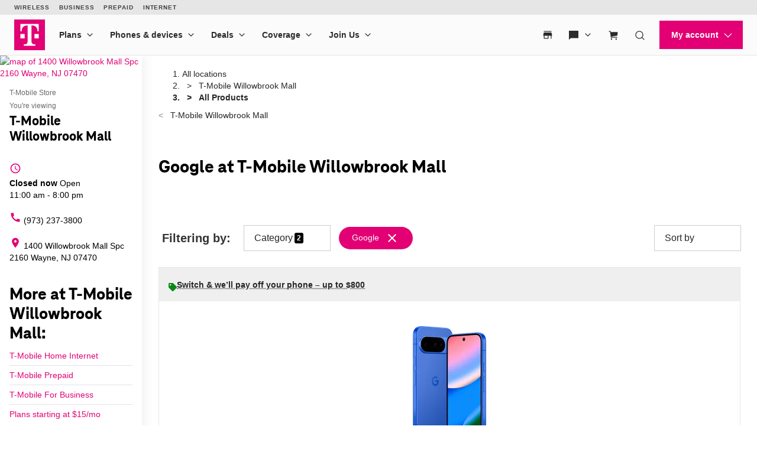

--- FILE ---
content_type: text/html; charset=utf-8
request_url: https://www.t-mobile.com/stores/pl/t-mobile-wayne-nj-07470-3813?brand=google
body_size: 26278
content:
<!DOCTYPE html>









<html lang="en-us">
  <head>
    <meta charset="utf-8" />
    <meta http-equiv="content-language" content="en-US" />
    <meta http-equiv="x-ua-compatible" content="ie=edge" />
    <meta name="viewport" content="width=device-width, initial-scale=1.0" />
    <meta name="script-name" content="/stores" />

    
    
      <title>Google Products at T-Mobile Willowbrook Mall in Wayne, NJ</title>
    

    
    
      
        <meta name="description" content="Shop the latest Google products at T-Mobile Willowbrook Mall in Wayne, NJ." />
      
    

    
      <meta name="geo.placename" content="T-Mobile Willowbrook Mall" />
      <meta name="geo.position" content="40.8882650; -74.2584150" />
      <meta name="ICBM" content="40.8882650; -74.2584150" />
      
        <meta name="geo.region" content="US-NJ" />
      
    

    
      <meta id="locationFbid" name="fbid" content="322568294493091" />
    

    

    
      <meta name="google-site-verification" content="MmPXwOtw6HFVootbNEM2NjA4VDECND9xOgrN1Ny8usU" />
    

    

    
      <meta name="robots" content="noindex" />
    

    <!-- Open graph -->
    
      
        <meta property="og:title" content="Google Products at T-Mobile Willowbrook Mall in Wayne, NJ" />
      
        <meta property="og:description" content="Shop the latest Google products at T-Mobile Willowbrook Mall in Wayne, NJ." />
      
        <meta property="og:image" content="https://d1erhn8sljv386.cloudfront.net/TJcAmJ1ydx8a_l83fpsl9gGywoM=/fit-in/400x400/https://s3.amazonaws.com/lmbucket0/media/business/3813_Wayne_NJ_20240826155609_Ext_01.82e66561683cee37797597bedde379f3d8a5631c.jpg" />
      
        <meta property="og:url" content="https://www.t-mobile.com/stores/pl/t-mobile-wayne-nj-07470-3813?brand=google" />
      
    


    

    <!-- Data layer -->
    <script>
      
  dataLayer = [
    {
  "e100_view_page_type": "product-list",
  "e101_view_location_id": "3813",
  "e102_view_location_type": "1_t-mobile-store",
  "e103_view_location_group": "1_t-mobile",
  "e105_view_locale": "35_wayne-nj",
  "e120_view_subject_content_type": "Business",
  "e121_view_subject_id": "3813",
  "e301_view_products": "1390_google-pix,1299_google-pix,1300_google-pix,1301_google-pix",
  "e302_view_product_brands": "11_google",
  "e303_view_product_categories": "6_smart-watches,3_smart-phones",
  "e400_view_pagetemplate_title": "12_default-t-mobile-product-list-template",
  "e413_view_customcodewidget": "6433de,5:1",
  "e414_view_breadcrumbwidget": "9dd680,1:1",
  "e421_view_linkwidget": "d46eec,4:1",
  "e424_view_productshowcasewidget": "b74f03,3:1,grid-mode",
  "e438_view_pagetitlewidget": "eed830,2:1"
}
  ]

    </script>

    
      <script async defer crossorigin="anonymous" src="https://connect.facebook.net/en_US/sdk.js#xfbml=1&version=v15.0" nonce="jY8Z5l4q"></script>
    

    <script
      src="https://code.jquery.com/jquery-3.6.0.min.js"
      integrity="sha256-/xUj+3OJU5yExlq6GSYGSHk7tPXikynS7ogEvDej/m4="
      crossorigin="anonymous"
    ></script>
    <script type="text/javascript" src="https://d2xe71nj4xrmst.cloudfront.net/static/lmbrowser/vendor/slick.min.7c6224bf156d.js" defer></script>
    <script type="text/javascript" src="https://d2xe71nj4xrmst.cloudfront.net/static/lmbrowser/vendor/extraSlickOptions.e283c550d38e.js" defer></script>
    <script type="text/javascript" src="https://d2xe71nj4xrmst.cloudfront.net/static/lmbrowser/vendor/carousel.zoom.min.ed7298b291df.js" defer></script>

    
  <link href="https://d2xe71nj4xrmst.cloudfront.net/static/lmbrowser/cust/tmobile/favicon.4f73afbc7910.ico" rel="shortcut icon" type="image/x-icon" />


    
      <link rel="canonical" href="https://www.t-mobile.com/stores/pl/t-mobile-wayne-nj-07470-3813?brand=google" />
    

    
      <link rel="alternate" hreflang="en-US" href="https://www.t-mobile.com/stores/pl/t-mobile-wayne-nj-07470-3813" />
    
      <link rel="alternate" hreflang="es" href="https://es.t-mobile.com/stores/pl/t-mobile-wayne-nj-07470-3813" />
    


    
    
      
        <script type="application/ld+json">
          {"@context": "https://schema.org", "geo": {"@type": "GeoCoordinates", "latitude": "40.8882650", "longitude": "-74.2584150"}, "@id": "https://www.t-mobile.com/stores/bd/t-mobile-wayne-nj-07470-3813", "url": "https://www.t-mobile.com/stores/bd/t-mobile-wayne-nj-07470-3813", "description": "Visit T-Mobile Wayne at 1400 Willowbrook Mall, NJ for the latest in 5G technology. Get exclusive iPhone deals, and discover our wide selection from Samsung and Google. With America's leading network, you'll enjoy the fastest and most reliable 5G coverage. Our store is filled with Mobile Experts dedicated to superior sales assistance and service. Elevate your communication with the best devices and accessories. Call us today at (973) 237-3800. \n", "image": "https://d1erhn8sljv386.cloudfront.net/FSacR6Rjt3xC07_9ov99HAupjDs=/fit-in/300x300/https://s3.amazonaws.com/lmbucket0/media/business/3813_Wayne_NJ_20240826155609_Ext_01.82e66561683cee37797597bedde379f3d8a5631c.jpg", "name": "T-Mobile Willowbrook Mall", "logo": ["https://d1erhn8sljv386.cloudfront.net/yXROceZFIRPRw5C5lcX-Kk-KvTg=/fit-in/300x300/https://s3.amazonaws.com/lmbucket0/media/business/eyJ3IjoyMDQ4LCJoIjoyMDQ4LCJzY29wZSI6ImFwcCJ9.webp"], "sameAs": ["https://www.facebook.com/TMobile", "https://www.twitter.com/TMobile", "https://www.youtube.com/user/TMobile/", "https://www.instagram.com/tmobile/"], "@type": "Store", "telephone": "(973) 237-3800", "openingHours": ["Tu 11:00-20:00", "We 11:00-20:00", "Th 11:00-20:00", "Fr 11:00-21:00", "Sa 11:00-21:00", "Su 11:00-19:00", "Mo 11:00-20:00"], "address": {"@type": "PostalAddress", "streetAddress": "1400 Willowbrook Mall", "addressLocality": "Wayne", "addressRegion": "NJ", "postalCode": "07470", "addressCountry": "US"}, "branchCode": "3813", "makesOffer": [{"@type": "Offer", "category": null, "url": "https://www.t-mobile.com/stores/pl/t-mobile-wayne-nj-07470-3813?brand=google", "name": "Google products for sale nearby at T-Mobile Willowbrook Mall - Wayne, NJ 07470", "description": "Buy google products near me at T-Mobile Willowbrook Mall. Available today."}]}
        </script>
      
        <script type="application/ld+json">
          {"@context": "https://schema.org", "@type": "BreadcrumbList", "itemListElement": [{"@type": "ListItem", "position": 1, "item": {"@type": "Thing", "name": "T-Mobile Willowbrook Mall", "@id": "/stores/bd/t-mobile-wayne-nj-07470-3813"}}, {"@type": "ListItem", "position": 2, "item": {"@type": "Thing", "name": "All Products"}}]}
        </script>
      
    

    <link rel="preload" href="https://d2xe71nj4xrmst.cloudfront.net/static/lmbrowser/sass/fontawesome-import.551b6d57d4e5.css" as="style" onload="this.onload=null;this.rel='stylesheet'">
    <noscript><link rel="stylesheet" href="https://d2xe71nj4xrmst.cloudfront.net/static/lmbrowser/sass/fontawesome-import.551b6d57d4e5.css"></noscript>
    <link rel="preload" href="https://d2xe71nj4xrmst.cloudfront.net/static/lmbrowser/vendor/fontawesome5.min.eaf767e5502c.css" as="style" onload="this.onload=null;this.rel='stylesheet'">
    <noscript><link rel="stylesheet" href="https://d2xe71nj4xrmst.cloudfront.net/static/lmbrowser/vendor/fontawesome5.min.eaf767e5502c.css"></noscript>

    
      <link href="https://fonts.googleapis.com/icon?family=Material+Icons%7CMaterial+Icons+Outlined" rel="preload" as="style" onload="this.onload=null;this.rel='stylesheet'" />
    

    <link rel="preload" href="https://d2xe71nj4xrmst.cloudfront.net/static/vendor/vue-simple-suggest-1.8.3.c481fb0a7cfa.css" as="style" onload="this.onload=null;this.rel='stylesheet'">
    <noscript><link rel="stylesheet" href="https://d2xe71nj4xrmst.cloudfront.net/static/vendor/vue-simple-suggest-1.8.3.c481fb0a7cfa.css"></noscript>

    
      <link rel="stylesheet" type="text/css" href="//cdn.jsdelivr.net/npm/@accessible360/accessible-slick@1.0.1/slick/slick.min.css">
      <link rel="stylesheet" type="text/css" href="//cdn.jsdelivr.net/npm/@accessible360/accessible-slick@1.0.1/slick/accessible-slick-theme.min.css">
    

    
      
          
          
      
    

    <!-- Styles -->
    <link href="https://d2xe71nj4xrmst.cloudfront.net/static/lmbrowser/tailwind/tailwind.36f86a4fef91.css" rel="stylesheet">

    
  <link rel=stylesheet href="https://d2xe71nj4xrmst.cloudfront.net/static/lmbrowser/sass/template_system/tmobile.4813fe16f1f3.css" media=print onload="this.media='all'">


    



<style type="text/css">
  
  
  

  
  
    /* Primary Color */
    .gc-primary-color {
      color: #000000 !important;
    }
    .gc-primary-color-bg {
      background-color: #000000 !important;
    }
  

  /* Secondary Color */
  
    .gc-secondary-color {
      color: #000000 !important;
    }
    .gc-secondary-color-bg {
      background-color: #000000 !important;
    }
    .gc-secondary-color-bg-overlay {
      background-color: #000000eb !important;
    }
  

  
    /* Tertiary Color */
    .gc-tertiary-color {
      color: #000000 !important;
    }
  

  /* Text Color */
  
    .gc-text-color {
      color: #000000 !important;
    }
  

  /* Link Color */
  
    .gc-link-color {
      color: #000000 !important;
    }
  

  /* Primary button bg and text color */
  
    .gc-primary-button-color:hover,
    .gc-primary-button-color  {
      color: #ffffff !important;
      background-color: #ff3348 !important;
      border-color: #ff3348 !important;
    }
  

  .gc-tertiary-button-bg-color:hover,
  .gc-tertiary-button-bg-color {
    color: #000000 !important;
    background-color: #000000 !important;
    border-color: #000000 !important;
  }

  
  /* Font declaration*/
  /* otf fonts does not need to be specified */
  

  

  

  

  

  
    .icon__material-icon {
      font-family: "Material Icons";
      font-weight: normal;
      font-style: normal;
      line-height: 1;
      letter-spacing: normal;
      text-transform: none;
      display: inline-block;
      white-space: nowrap;
      word-wrap: normal;
      direction: ltr;
    }
  

  .lm-product-detail__promotions {
  .slick-track {
    align-items: stretch;
  }
}

.lm-promo-carousel-html.slick-slide {
  align-items: stretch;
}

.lm-promo-carousel-html .content-wrap {
  display: flex;
  height: 100%;
}
.section-subtitle-text {
    font-family: BlinkMacSystemFont, -apple-system, "Segoe UI", Roboto, Oxygen, Ubuntu, "Helvetica Neue", Arial, sans-serif;
    font-weight: 400;
    font-size: 14px !important;
}

.categories__wrapper img {
   object-fit: contain;
width: 24px;
}

.product-cta--inline {
  flex-wrap: wrap;
  text-align: left;
}

.cs-faq-title {text-align: center; !important}

  

  

  .lm-list-page-filter__menu .dropdown {
    box-shadow: 0px 0px 0px 2px #000000 inset;
  }
</style>

    <style type="text/css">
  .page-spacing {
    max-width: var(--page-layout-max-width);
    margin: 0 auto;
  }
  .section-spacing {
    padding: var(--mobile-section-padding) 35px;
  }

  @media (min-width: 991px) {
    .section-spacing {
      padding-left: var(--page-layout-padding);
      padding-right: var(--page-layout-padding);
      padding-bottom: var(--section-padding);
    }
    .section-spacing:not(:first-child) {
      padding-top: var(--section-padding);
    }
  }
</style>

    
  <link href="https://d2xe71nj4xrmst.cloudfront.net/static/lmbrowser/cust/tmobile/fonts/TeleNeoWeb-ExtraBold.46130db88950.woff2" rel="preload" as="font" type="font/woff2" crossorigin />
  <link rel="preconnect" href="https://fonts.gstatic.com">


    
    <style>
      :root {
        --sidebar-background-color: #ffffff;
        --sidebar-text-color: #000000;
        --sidebar-button-text-color: #000000;
        --sidebar-button-background-color: #ffffff;
        --sidebar-button-border-color: #000000;
        --sidebar-width: 240px;
        --page-layout-padding: 28px;
        --page-layout-max-width: 1164px;
        --section-padding: 14px;
        --mobile-section-padding: 14px;
        --color-primary: #000000;
        --primary-button-text-color: #ffffff;
        --primary-button-bg-color: #ff3348;
        --scrollbar-width: 0;
        --widget-border-radius: 0px;;
        --section-border-radius: var(--widget-border-radius);
        --slideshow-navigation-color: #000000;
        --inactive-arrow-color: #CCCCCC;
        --active-arrow-color: #000000;
        --inactive-bg-color: None;
        --active-bg-color: None;
        --widget-title-color: #000000;
        --widget-subtitle-color: #000000;
      }
    </style>

    
    

    <!-- Scripts -->
    
      <!-- Google Tag Manager -->
<script>(function(w,d,s,l,i){w[l]=w[l]||[];w[l].push({'gtm.start':
new Date().getTime(),event:'gtm.js'});var f=d.getElementsByTagName(s)[0],
j=d.createElement(s),dl=l!='dataLayer'?'&l='+l:'';j.async=true;j.src=
'//www.googletagmanager.com/gtm.js?id='+i+dl;f.parentNode.insertBefore(j,f);
})(window,document,'script','dataLayer','GTM-TGT83LD');</script>
<!-- End Google Tag Manager -->

    

    
  
    <script async id="adobe-launch" type="text/javascript" src="https://assets.adobedtm.com/a18f612bc208/5f23cfbfa74e/launch-2741cd6db6b8.min.js"></script>
  

  
  <script> window['unavConfig']={env:"prod"} </script>
  <script>
    

const unav_url = "https://unav.t-mobile.com/client/unav.min.js?unav=phx";
let userAgent = navigator.userAgent;
if (
  userAgent &&
  userAgent.toLowerCase().indexOf("applicationversioncode") < 0
) {

  let unav_css = document.createElement("link");
  unav_css.setAttribute("href", "https://unav.t-mobile.com/client/styles.min.css");
  unav_css.setAttribute("rel", "stylesheet");
  unav_css.setAttribute("type", "text/css");

  let unav_script = document.createElement("script");
  unav_script.setAttribute("src", unav_url);
  unav_script.setAttribute("type", "text/javascript");

  document.head.appendChild(unav_css);
  document.head.appendChild(unav_script);
  const fcomponent = document.querySelector('tmo-digital-footer');

  function waitForElement(selector, callback) {
    const element = document.querySelector(selector);
    if (element) {
      callback(element);
      return;
    }
    const observer = new MutationObserver((mutationsList, observer) => {
      for (const mutation of mutationsList) {
        if (mutation.type === 'childList') {
          const foundElement = mutation.target.querySelector(selector);
          if (foundElement) {
            callback(foundElement);
            observer.disconnect();
            return;
          }
        }
      }
    });
    observer.observe(document.body, { childList: true, subtree: true });
  }

  const DNT = "dnt";
  const DONOTSELL = "DoNotSell";
  const SELL = "Sell";
  const ONE = "1";
  const ZERO = "0";

  function getCookieByName(name) {
    const value = "; " + document.cookie;
    const parts = value.split("; " + name + "=");
    if (parts.length === 2) {
      return parts.pop().split(";").shift();
    }
  }

  function setDntCookie(value) {
    document.cookie = "dnt=" + (value || "") + "; expires=Fri, 31 Dec 9999 23:59:59 GMT; domain=.t-mobile.com;path=/";
  }

  document.addEventListener('DOMContentLoaded', () => {
    waitForElement('tmo-digital-footer', (element) => {
      element.addEventListener('digitalUnavEvent', (event) => {
        if (event.detail=='opendnspage') {
          // Call the function to open the popup and send POST data
          openPopupWithPostRequest();
        }
      });
      // Listen for messages from the popup
      window.addEventListener("message", (event) => {
        if (event.origin === 'https://www.t-mobile.com/dns' && event.data && typeof event.data === "string") {
          const newValue = event.data === DONOTSELL ? ONE : ZERO;
          setDntCookie(newValue)
        }
      });
    });
  });

  function openPopupWithPostRequest() {
    const form = document.createElement('form');
    form.method = 'POST';
    form.action = 'https://www.t-mobile.com/dns';
    form.target = 'popup';

    // Add data to the form
    const input1 = document.createElement('input');
    input1.type = 'hidden';
    input1.name = 'Brand';
    input1.value = 'Magenta';
    form.appendChild(input1);
    const input2 = document.createElement('input');
    input2.type = 'hidden';
    input2.name = 'Site';
    input2.value = 'Sell_Web';
    form.appendChild(input2);
    const input3 = document.createElement('input');
    input3.type = 'hidden';
    input3.name = 'Origin_URL';
    input3.value = window.location.origin + window.location.pathname;
    form.appendChild(input3);
    const input4 = document.createElement('input');
    input4.type = 'hidden';
    input4.name = 'LocaldoNotSellSetting';
    input4.value = getCookieByName(DNT) === ONE ? DONOTSELL : SELL;
    form.appendChild(input4);

    // Add the form to the document and submit it
    document.body.appendChild(form);
    window.open('https://www.t-mobile.com/dns', 'popup', 'width=800,height=800,resizable,scrollbars');
    form.submit();
    document.body.removeChild(form);
  }

  // T-Mobile for Business (TFB) "Get Started" button #3550
  document.addEventListener('DOMContentLoaded', () => {
    waitForElement('tmo-digital-header', (element) => {
      element.addEventListener('digitalUnavEvent', (event) => {
        if (event.detail=='getStartedModalEvent') {
          window.open("https://www.t-mobile.com/business/b2b-contact-information", '_blank').focus();
        }
      });
    });
  });
}


  </script>

  
  <!--mp_linkcode_begins-->
    <script>

var MP = {
	Version: '3.2.2.0',
	SrcLang: 'en',
    Protocols: {'http:':'http://', 'https:':'https://'},
    UrlLang: 'mp_js_current_lang',
	SrcUrl: decodeURIComponent('mp_js_orgin_url'),
	oSite: decodeURIComponent('mp_js_origin_baseUrl'),
	tSite: decodeURIComponent('mp_js_translated_baseUrl'),
	init: function() {
		if (MP.oSite.indexOf('p_js_') == 1) {
			MP.SrcUrl = window.top.document.location.href;
			MP.oSite = MP.tSite = window.top.document.location.host;
			MP.UrlLang = MP.SrcLang;
		}
	},
	switchLanguage: function(url, pref, sync) {
		var sync = sync;
		var oSite=MP.oSite.replace('http://','').replace('https://','').replace(/\/?$/, '');
		var tSite=MP.tSite.replace('http://','').replace('https://','').replace(/\/?$/, '');
		url=url.replace('http://','').replace('https://','').replace(/\/?$/, '');
		if(sync && (typeof MpStorage !== 'undefined')&&(typeof MpStorage.updatePref !== 'undefined')){
			MpStorage.updatePref(url,pref);
		}
		lang = pref.substring(0,2);
		setTimeout(function() {
			var script = document.createElement('SCRIPT');
            var protocol = MP.Protocols[location.protocol];
			if (url == oSite) {
				tSite = tSite.split(/[/?#]/)[0];
				script.src = protocol + tSite + '/' + MP.SrcLang + MP.UrlLang + '/?1023749634;' + encodeURIComponent(location.href);
			} else {
			 if(MP.SrcLang==lang && tSite == oSite){return false;}
				url = url.split(/[/?#]/)[0];
				script.src = protocol + url + '/' + MP.SrcLang + lang + '/?1023749632;' + encodeURIComponent(MP.SrcUrl);
			}
			var target = document.getElementsByTagName('script')[0];
			target.parentNode.insertBefore(script, target);
		}, 500);
		return false;
	},
	switchToLang: function(url) {
		if(window.top.location.href == url){
			if((typeof MpStorage !== 'undefined')&&(typeof MpStorage.updatePref !== 'undefined'))
			MpStorage.updatePref(MP.oSite,MP.SrcLang);
		}else{
			window.top.location.href = url;
		}
	}
};
</script>
  <!--mp_linkcode_ends-->
  <!-- mp_snippet_begins -->
  <script>
  MP.UrlLang='mp_js_current_lang';
  MP.SrcUrl=decodeURIComponent('mp_js_orgin_url');
  MP.oSite=decodeURIComponent('mp_js_origin_baseUrl');
  MP.tSite=decodeURIComponent('mp_js_translated_baseUrl');
  MP.init();
  var mp_langLink = function() {
      var langlinks = document.querySelectorAll('.langLink');
      for (var i = 0; i < langlinks.length; i++) {
          langlinks.item(i).onclick = function() {
              MP.init();
              var lang = this.getAttribute('data-lang');
              var url = this.getAttribute('data-href');
              var tSite = MP.tSite.replace(/(https?:\/\/|\/?$)/g,'');
              url = url.replace(/(https?:\/\/|\/?$)/g,'');
              MP.switchLanguage(tSite.search(url)!=-1?MP.oSite:url, lang, true);
              return false;
          }
      }
  };
  if(window.addEventListener){
    window.addEventListener('load',mp_langLink,false);
  }else if(window.attachEvent){
    window.attachEvent('onload',mp_langLink);
  }
  </script>
  <!-- mp_snippet_begins -->

  </head>

  <body
    class="
      
        chrome
      
      no-js
    "
    style="
      background-color: #ffffff
    "
  >
    
      <!-- Google Tag Manager (noscript) -->
<noscript><iframe src="//www.googletagmanager.com/ns.html?id=GTM-TGT83LD"
height="0" width="0" style="display:none;visibility:hidden"></iframe></noscript>
<!-- End Google Tag Manager (noscript) -->

    
    <div class="content">
      
  
    <tmo-digital-header sticky="false" data-dl2-nocatchall="true"></tmo-digital-header>
  

  <!--mp_easylink_begins-->
  <script type="text/javascript" id="mpelid" src="//tmobilees.mpeasylink.com/mpel/mpel.js" async></script>
  <!--mp_easylink_ends-->


      <div>
        
  <style>
    
    

    
    
      /* leave space for autoplay icon */
      .slick-dots {
        width: 90%;
      }
      /* add space between content and dots, leave space for scroll bar */
      .lines .slick-dots {
        padding-bottom: 10px;
      }
      .lines .slick-autoplay-toggle-button {
        bottom: -20px;
      }
      .dots .slick-dots {
        padding-bottom: 20px;
      }
      .dots .slick-autoplay-toggle-button {
        bottom: -15px;
      }
      .dots .custom-location-images-autoplay {
        bottom: -25px;
      }
      .dots-and-lines .slick-dots {
        padding-bottom: 20px;
      }
      .dots-and-lines .slick-autoplay-toggle-button {
        bottom: -20px;
      }
      .dots-and-lines .custom-location-images-autoplay {
        bottom: -30px;
      }
    
  </style>


        
  <div class="ts-content-wrapper">
    
      <div
  id="sidebar-wrapper"
  class="sidebar--all "
>
  <div >
    <div class="sidebar">
      
      
        <div class="sidebar__map sidebar--desktop">
          



<span data-nosnippet>
  
  
    
      
        <a href="https://maps.google.com/maps?cid=3007974635966924236"
          target="_blank"
          rel="noopener nofollow"
          id="tab-map"
          class="lm-map-container"
          data-ga="Navigate-To-Store"
          data-ga-event="hard"
          data-dl2="Infopanel-Get-Directions"
          data-dl2-e201="Get-Directions"
          data-dl2-e203="y"
          data-dl2-e210="Business"
          data-dl2-e211="3813"
        >
          <img class="lm-map__static_map" alt="map of 1400 Willowbrook Mall Spc 2160 Wayne, NJ 07470" src="https://maps.googleapis.com/maps/api/staticmap?zoom=15&amp;center=40.8884499%2C-74.2595381&amp;client=gme-tmobileusa3&amp;markers=icon%3Ahttps%3A%2F%2Fcdn.tmobile.com%2Fcontent%2Fdam%2Ft-mobile%2FstoreLocator%2Ftmobile-stores-default.png%7C40.8884499%2C-74.2595381&amp;size=325x200&amp;scale=2&amp;style=feature%3Aadministrative.land_parcel%7Csaturation%3A-100%7Clightness%3A-40&amp;style=feature%3Alandscape%7Celement%3Alabels.icon%7Csaturation%3A-70&amp;style=feature%3Alandscape.man_made%7Celement%3Ageometry%7Ccolor%3A0xf0f0f0&amp;style=feature%3Apoi%7Cvisibility%3Aoff&amp;style=feature%3Apoi.park%7Cvisibility%3Asimplified&amp;style=feature%3Apoi.park%7Celement%3Ageometry.fill%7Ccolor%3A0xbbe6a3&amp;style=feature%3Apoi.park%7Celement%3Ageometry.stroke%7Ccolor%3A0xbbe6a3&amp;style=feature%3Apoi.park%7Celement%3Alabels.icon%7Cvisibility%3Aoff&amp;style=feature%3Aroad%7Celement%3Alabels.icon%7Csaturation%3A-70%7Clightness%3A45&amp;style=feature%3Aroad.arterial%7Celement%3Alabels.text.fill%7Ccolor%3A0xbcbcbc%7Cvisibility%3Asimplified&amp;style=feature%3Aroad.highway%7Celement%3Ageometry%7Ccolor%3A0xe4e4e4&amp;style=feature%3Aroad.highway%7Celement%3Alabels.text.fill%7Ccolor%3A0x9e9f9e&amp;style=feature%3Aroad.local%7Celement%3Alabels.text.fill%7Ccolor%3A0xbcbcbc&amp;style=feature%3Atransit%7Celement%3Alabels%7Csaturation%3A-80%7Cvisibility%3Asimplified&amp;style=feature%3Awater%7Celement%3Ageometry%7Ccolor%3A0xc0e4f3&amp;signature=AiAAvS7FqJU0YOQS7t2PrgHthZ8="/>
          <i class="hidden-lg hidden-md hidden-xl lm-map-container__external-icon fa fa-external-link" aria-hidden="true"></i>
        </a>
      
    
  
</span>

        </div>
      

      <div class="sidebar--desktop">
        
        
          <div
  id="t-mobile-willowbrook-mall"
  class="sidebar__title-wrapper"
>
  <section>
    
    
      <div class="hidden lg:block">
        
        
          <div>T-Mobile Store</div>
        
      </div>
      <div class="lg:hidden">
        You're viewing
      </div>
    

    
    <h1 class="gc-heading-font">T-Mobile Willowbrook Mall</h1>

    
    

    <section class="sidebar__mobile-open-hours">
      
        
          <span>Open from 11:00&nbsp;am&nbsp;-&nbsp;8:00&nbsp;pm</span>
        
      
    </section>

  </section>
  <button class="sidebar-toggle-content-button">
    More info 




  <span data-nosnippet class="material-icons caret-down down" role="presentation" aria-hidden="true" style="">arrow_drop_down</span>


    




  <span data-nosnippet class="material-icons caret-up up hidden" role="presentation" aria-hidden="true" style="">arrow_drop_up</span>


  </button>
</div>

        

        
        
          

        

        
          <ul class="sidebar__location-details">
  
  
    
      

      
        <li class="flex">
          




  <span data-nosnippet class="material-icons " role="presentation" aria-hidden="true" style="">access_time</span>


          <div
            content="
              
                Tu 11:00-20:00, 
              
                We 11:00-20:00, 
              
                Th 11:00-20:00, 
              
                Fr 11:00-21:00, 
              
                Sa 11:00-21:00, 
              
                Su 11:00-19:00, 
              
                Mo 11:00-20:00
              
            "
            data-toggle="popover"
            title="Open Hours:"
            data-content="
              <table class='text-nowrap'>
                
                
                  
                    <tr >
                      <td class='text-right'>
                        
                        Tues
                        
                          :&nbsp;&nbsp;
                        
                      </td>
                      <td>
                        
                        11:00&amp;nbsp;am&amp;nbsp;-&amp;nbsp;8:00&amp;nbsp;pm
                      </td>
                    </tr>
                  
                
                  
                    <tr >
                      <td class='text-right'>
                        
                        Wed
                        
                          :&nbsp;&nbsp;
                        
                      </td>
                      <td>
                        
                        11:00&amp;nbsp;am&amp;nbsp;-&amp;nbsp;8:00&amp;nbsp;pm
                      </td>
                    </tr>
                  
                
                  
                    <tr >
                      <td class='text-right'>
                        
                        Thurs
                        
                          :&nbsp;&nbsp;
                        
                      </td>
                      <td>
                        
                        11:00&amp;nbsp;am&amp;nbsp;-&amp;nbsp;8:00&amp;nbsp;pm
                      </td>
                    </tr>
                  
                
                  
                    <tr >
                      <td class='text-right'>
                        
                        Fri
                        
                          :&nbsp;&nbsp;
                        
                      </td>
                      <td>
                        
                        11:00&amp;nbsp;am&amp;nbsp;-&amp;nbsp;9:00&amp;nbsp;pm
                      </td>
                    </tr>
                  
                
                  
                    <tr >
                      <td class='text-right'>
                        
                        Sat
                        
                          :&nbsp;&nbsp;
                        
                      </td>
                      <td>
                        
                        11:00&amp;nbsp;am&amp;nbsp;-&amp;nbsp;9:00&amp;nbsp;pm
                      </td>
                    </tr>
                  
                
                  
                    <tr >
                      <td class='text-right'>
                        
                        Sun
                        
                          :&nbsp;&nbsp;
                        
                      </td>
                      <td>
                        
                        11:00&amp;nbsp;am&amp;nbsp;-&amp;nbsp;7:00&amp;nbsp;pm
                      </td>
                    </tr>
                  
                
                  
                    <tr >
                      <td class='text-right'>
                        
                        Mon
                        
                          :&nbsp;&nbsp;
                        
                      </td>
                      <td>
                        
                        11:00&amp;nbsp;am&amp;nbsp;-&amp;nbsp;8:00&amp;nbsp;pm
                      </td>
                    </tr>
                  
                
              </table>
            "
            data-placement="bottom"
          >
            
              
                
                
                  <div class="open-hours flex flex-col" tabindex="0">
                    <b>Closed now</b> <span>Open</span> 11:00&nbsp;am&nbsp;-&nbsp;8:00&nbsp;pm
                  </div>
                
              
            
          </div>
        </li>
      
    
    
      
    
  


  
  
    <li>
      <a
        class="flex"
        href="tel:+19732373800"
        aria-label="(973) 237-3800"
        data-ga="Call-Store"
        data-ga-event="hard"
        data-dl2="Infopanel-Call"
        data-dl2-e201="Call"
        data-dl2-e203="y"
        data-dl2-e210="Location"
        data-dl2-e211="3813"
      >
        




  <span data-nosnippet class="material-icons " role="presentation" aria-hidden="true" style="">call</span>


        (973) 237-3800
      </a>
    </li>
  

  
  
    <li>
      <a
        class="flex"
        href="https://maps.google.com/maps?cid=3007974635966924236"
        target="_blank"
        rel="noopener nofollow"
        aria-label="1400 Willowbrook Mall Spc 2160 Wayne, NJ 07470"
        data-ga-ec="Navigate-To-Store"
        data-ga-event="hard"
        data-dl2="Infopanel-Get-Directions"
        data-dl2-e201="Get-Directions"
        data-dl2-e203="y"
        data-dl2-e210="Location"
        data-dl2-e211="3813"
      >
        




  <span data-nosnippet class="material-icons " role="presentation" aria-hidden="true" style="">location_on</span>


        <span>1400 Willowbrook Mall
Spc 2160
Wayne, NJ 07470</span>
      </a>
    </li>
    
  
  
  
</ul>

        

        
          



        

        
<div class="sidebar__service-showcase-list">
  <h2 class="!text-xl">
    
      More at T-Mobile Willowbrook Mall:
    
  </h2>

  
    
      <div class="service-label">
        
        
          <a
            class="gc-link-font"
            href="https://www.t-mobile.com/home-internet?icid=HEIS_ISW_U_EVTMOHINT_9D0CB783132B7BD837948"
            target="_blank"
            data-dl2="Infopanel-Service-Link"
            data-dl2-e201="Service-Link"
            data-dl2-e210="Service"
            data-dl2-e211="2_high-speed-home-internet"
          >
            T-Mobile Home Internet
          </a>
        
      </div>
    
  
    
      <div class="service-label">
        
        
          <a
            class="gc-link-font"
            href="https://prepaid.t-mobile.com/?icid=MGPR_TMO_U_EVTMOCNT_FE7967BB80399F3837949"
            target="_blank"
            data-dl2="Infopanel-Service-Link"
            data-dl2-e201="Service-Link"
            data-dl2-e210="Service"
            data-dl2-e211="4_prepaid"
          >
            T-Mobile Prepaid
          </a>
        
      </div>
    
  
    
      <div class="service-label">
        
        
          <a
            class="gc-link-font"
            href="https://www.t-mobile.com/business?icid=TFB_TMO_U_EVTMOTFB_A9C771C0AE9BE3F137950"
            target="_blank"
            data-dl2="Infopanel-Service-Link"
            data-dl2-e201="Service-Link"
            data-dl2-e210="Service"
            data-dl2-e211="5_t-mobile-for-business"
          >
            T-Mobile For Business
          </a>
        
      </div>
    
  
    
      <div class="service-label">
        
        
          <a
            class="gc-link-font"
            href="https://prepaid.t-mobile.com/connect?icid=MGPR_TMO_U_EVTMOPREPD_3F1BE1C5C94EB7F637951"
            target="_blank"
            data-dl2="Infopanel-Service-Link"
            data-dl2-e201="Service-Link"
            data-dl2-e210="Service"
            data-dl2-e211="3_connect"
          >
            Plans starting at $15/mo
          </a>
        
      </div>
    
  

  
</div>



        
          



        

        
        
          

<div class="sidebar__action-buttons text-center gc-link-font">

  
  
    
  

  
  
    
      <a
        href="https://maps.google.com/maps?cid=3007974635966924236"
        target="_blank" rel="noopener nofollow"
        class="sidebar__icon-btn-wrapper py-4 gc-link-font"
        aria-label="Get directions to T-Mobile Willowbrook Mall"
        data-ga="Navigate-To-Store"
        data-ga-event="hard"
        data-dl2="Infopanel-Get-Directions"
        data-dl2-e201="Get-Directions"
        data-dl2-e203="y"
        data-dl2-e210="Location"
        data-dl2-e211="3813"
      >
        <div class="sidebar__icon-btn" aria-hidden="true">
          




  <span data-nosnippet class="material-icons " role="presentation" aria-hidden="true" style="">directions</span>


        </div>
        Directions
      </a>
    
  

  
  
    
    <a
      href="tel:+19732373800"
      class="sidebar__icon-btn-wrapper py-4 gc-link-font"
      aria-label="Call T-Mobile Willowbrook Mall"
      data-ga="Call-Store"
      data-ga-event="hard"
      data-dl2="Infopanel-Call"
      data-dl2-e201="Call"
      data-dl2-e203="y"
      data-dl2-e210="Location"
      data-dl2-e211="3813"
    >
      <div class="sidebar__icon-btn" aria-hidden="true">
        




  <span data-nosnippet class="material-icons " role="presentation" aria-hidden="true" style="">call</span>


      </div>
      Call
    </a>
    
  

  
  


  
  

</div>

        

        
        
          

        

        
        
          
  <div
    class="
      sidebar__social-links flex justify-start md:justify-center
      
        mt-4
      
  ">
    
      <a
        href="https://www.facebook.com/322568294493091"
        target="_blank"
        class="social-link text-4xl mx-2"
        aria-label="facebook"
        rel="nofollow noopener"
        data-ga="Social-Media-Icon-facebook"
        data-ga-event="hard"
        data-dl2="Infopanel-Social-Link"
        data-dl2-e201="Social-Link"
        data-dl2-e203="y"
        data-dl2-e210="Location"
        data-dl2-e211="3813"
      >
        
          


  <svg style="width:24px;height:24px" viewBox="0 0 24 24">
    <path fill="currentColor" d="M12 2.04C6.5 2.04 2 6.53 2 12.06C2 17.06 5.66 21.21 10.44 21.96V14.96H7.9V12.06H10.44V9.85C10.44 7.34 11.93 5.96 14.22 5.96C15.31 5.96 16.45 6.15 16.45 6.15V8.62H15.19C13.95 8.62 13.56 9.39 13.56 10.18V12.06H16.34L15.89 14.96H13.56V21.96A10 10 0 0 0 22 12.06C22 6.53 17.5 2.04 12 2.04Z" />
  </svg>


        
      </a>
    
      <a
        href="https://www.twitter.com/TMobile"
        target="_blank"
        class="social-link text-4xl mx-2"
        aria-label="twitter"
        rel="nofollow noopener"
        data-ga="Social-Media-Icon-twitter"
        data-ga-event="hard"
        data-dl2="Infopanel-Social-Link"
        data-dl2-e201="Social-Link"
        data-dl2-e203="y"
        data-dl2-e210="Location"
        data-dl2-e211="3813"
      >
        
          
  <svg class="mdi-twitter" style="width:24px;height:24px" viewBox="0 0 24 24">
    <path fill="currentColor"
      d="M22.46,6C21.69,6.35 20.86,6.58 20,6.69C20.88,6.16 21.56,5.32 21.88,4.31C21.05,4.81 20.13,5.16 19.16,5.36C18.37,4.5 17.26,4 16,4C13.65,4 11.73,5.92 11.73,8.29C11.73,8.63 11.77,8.96 11.84,9.27C8.28,9.09 5.11,7.38 3,4.79C2.63,5.42 2.42,6.16 2.42,6.94C2.42,8.43 3.17,9.75 4.33,10.5C3.62,10.5 2.96,10.3 2.38,10C2.38,10 2.38,10 2.38,10.03C2.38,12.11 3.86,13.85 5.82,14.24C5.46,14.34 5.08,14.39 4.69,14.39C4.42,14.39 4.15,14.36 3.89,14.31C4.43,16 6,17.26 7.89,17.29C6.43,18.45 4.58,19.13 2.56,19.13C2.22,19.13 1.88,19.11 1.54,19.07C3.44,20.29 5.7,21 8.12,21C16,21 20.33,14.46 20.33,8.79C20.33,8.6 20.33,8.42 20.32,8.23C21.16,7.63 21.88,6.87 22.46,6Z" />
  </svg>


        
      </a>
    
      <a
        href="https://www.youtube.com/user/TMobile/"
        target="_blank"
        class="social-link text-4xl mx-2"
        aria-label="youtube"
        rel="nofollow noopener"
        data-ga="Social-Media-Icon-youtube"
        data-ga-event="hard"
        data-dl2="Infopanel-Social-Link"
        data-dl2-e201="Social-Link"
        data-dl2-e203="y"
        data-dl2-e210="Location"
        data-dl2-e211="3813"
      >
        
          

  <svg style="width:24px;height:24px" viewBox="0 0 24 24">
    <path fill="currentColor"
      d="M10,15L15.19,12L10,9V15M21.56,7.17C21.69,7.64 21.78,8.27 21.84,9.07C21.91,9.87 21.94,10.56 21.94,11.16L22,12C22,14.19 21.84,15.8 21.56,16.83C21.31,17.73 20.73,18.31 19.83,18.56C19.36,18.69 18.5,18.78 17.18,18.84C15.88,18.91 14.69,18.94 13.59,18.94L12,19C7.81,19 5.2,18.84 4.17,18.56C3.27,18.31 2.69,17.73 2.44,16.83C2.31,16.36 2.22,15.73 2.16,14.93C2.09,14.13 2.06,13.44 2.06,12.84L2,12C2,9.81 2.16,8.2 2.44,7.17C2.69,6.27 3.27,5.69 4.17,5.44C4.64,5.31 5.5,5.22 6.82,5.16C8.12,5.09 9.31,5.06 10.41,5.06L12,5C16.19,5 18.8,5.16 19.83,5.44C20.73,5.69 21.31,6.27 21.56,7.17Z" />
  </svg>


        
      </a>
    
      <a
        href="https://www.instagram.com/tmobile/"
        target="_blank"
        class="social-link text-4xl mx-2"
        aria-label="instagram"
        rel="nofollow noopener"
        data-ga="Social-Media-Icon-instagram"
        data-ga-event="hard"
        data-dl2="Infopanel-Social-Link"
        data-dl2-e201="Social-Link"
        data-dl2-e203="y"
        data-dl2-e210="Location"
        data-dl2-e211="3813"
      >
        
          

  <svg class="mdi-instagram" style="width:24px;height:24px" viewBox="0 0 24 24">
    <path fill="currentColor"
      d="M7.8,2H16.2C19.4,2 22,4.6 22,7.8V16.2A5.8,5.8 0 0,1 16.2,22H7.8C4.6,22 2,19.4 2,16.2V7.8A5.8,5.8 0 0,1 7.8,2M7.6,4A3.6,3.6 0 0,0 4,7.6V16.4C4,18.39 5.61,20 7.6,20H16.4A3.6,3.6 0 0,0 20,16.4V7.6C20,5.61 18.39,4 16.4,4H7.6M17.25,5.5A1.25,1.25 0 0,1 18.5,6.75A1.25,1.25 0 0,1 17.25,8A1.25,1.25 0 0,1 16,6.75A1.25,1.25 0 0,1 17.25,5.5M12,7A5,5 0 0,1 17,12A5,5 0 0,1 12,17A5,5 0 0,1 7,12A5,5 0 0,1 12,7M12,9A3,3 0 0,0 9,12A3,3 0 0,0 12,15A3,3 0 0,0 15,12A3,3 0 0,0 12,9Z" />
  </svg>




        
      </a>
    
  </div>


        
      </div>
    </div>

    <div class="sidebar--mobile">
      
  <div
    class="
      info-panel-wrapper
      info-panel-wrapper--all
      info-panel-full-mode
      
    "
    style="
      
        background-color:#ffffff;
      
      color:#000000;
    "
  >
    
    <div class="info-panel flex">
      
      
        <div class="
          info-panel__map
          hide-mapbox-mobile
          
        ">
          



<span data-nosnippet>
  
  
    <div id="tab-map" class="lm-map-container">
      
        <a href="https://maps.google.com/maps?cid=3007974635966924236"
          target="_blank"
          rel="noopener nofollow"
          data-ga="Navigate-To-Store"
          data-ga-event="hard"
          data-dl2="Infopanel-Get-Directions"
          data-dl2-e201="Get-Directions"
          data-dl2-e203="y"
          data-dl2-e210="Location"
          data-dl2-e211="3813"
        >
          <img class="lm-map__static_map" alt="map of 1400 Willowbrook Mall Spc 2160 Wayne, NJ 07470" src="https://maps.googleapis.com/maps/api/staticmap?zoom=15&amp;center=40.8884499%2C-74.2595381&amp;client=gme-tmobileusa3&amp;markers=icon%3Ahttps%3A%2F%2Fcdn.tmobile.com%2Fcontent%2Fdam%2Ft-mobile%2FstoreLocator%2Ftmobile-stores-default.png%7C40.8884499%2C-74.2595381&amp;size=325x200&amp;scale=2&amp;style=feature%3Aadministrative.land_parcel%7Csaturation%3A-100%7Clightness%3A-40&amp;style=feature%3Alandscape%7Celement%3Alabels.icon%7Csaturation%3A-70&amp;style=feature%3Alandscape.man_made%7Celement%3Ageometry%7Ccolor%3A0xf0f0f0&amp;style=feature%3Apoi%7Cvisibility%3Aoff&amp;style=feature%3Apoi.park%7Cvisibility%3Asimplified&amp;style=feature%3Apoi.park%7Celement%3Ageometry.fill%7Ccolor%3A0xbbe6a3&amp;style=feature%3Apoi.park%7Celement%3Ageometry.stroke%7Ccolor%3A0xbbe6a3&amp;style=feature%3Apoi.park%7Celement%3Alabels.icon%7Cvisibility%3Aoff&amp;style=feature%3Aroad%7Celement%3Alabels.icon%7Csaturation%3A-70%7Clightness%3A45&amp;style=feature%3Aroad.arterial%7Celement%3Alabels.text.fill%7Ccolor%3A0xbcbcbc%7Cvisibility%3Asimplified&amp;style=feature%3Aroad.highway%7Celement%3Ageometry%7Ccolor%3A0xe4e4e4&amp;style=feature%3Aroad.highway%7Celement%3Alabels.text.fill%7Ccolor%3A0x9e9f9e&amp;style=feature%3Aroad.local%7Celement%3Alabels.text.fill%7Ccolor%3A0xbcbcbc&amp;style=feature%3Atransit%7Celement%3Alabels%7Csaturation%3A-80%7Cvisibility%3Asimplified&amp;style=feature%3Awater%7Celement%3Ageometry%7Ccolor%3A0xc0e4f3&amp;signature=AiAAvS7FqJU0YOQS7t2PrgHthZ8="/>
        </a>
      
      <a class="hidden-lg hidden-md hidden-xl lm-map-info-container"
        href="https://maps.google.com/maps?cid=3007974635966924236"
        target="_blank"
        rel="noopener nofollow"
        data-ga="Navigate-To-Store"
        data-ga-event="hard"
        data-dl2="Infopanel-Get-Directions"
        data-dl2-e201="Get-Directions"
        data-dl2-e203="y"
        data-dl2-e210="Location"
        data-dl2-e211="3813"
      >
        <i class="fa fa-external-link" aria-hidden="true"></i>
        <span>1400 Willowbrook Mall Spc 2160 Wayne, NJ 07470</span>
      </a>
    </div>
  
</span>



        </div>
      
      <div class="
        info-panel--desktop
        w-full
        
        justify-between
      ">
        

        
          
          <div
  id="t-mobile-willowbrook-mall"
  class="info-panel__title-wrapper"
>
  
    <section>
      
        
        
          <div class="subtitle">T-Mobile Store</div>
        
      

      
        <h1 class="gc-heading-font cs-gc-heading-font">T-Mobile Willowbrook Mall</h1>
      

      <div class="hidden lg:block">
        
        
  
  



        
        


      </div>
    </section>
  

  
</div>


          
          <ul class="info-panel__location-details">
  
  

    
      
    

    
      <li class="flex">
        
          




  <span data-nosnippet class="material-icons " role="presentation" aria-hidden="true" style="">access_time</span>


        
        <div
          content="
            
              Tu 11:00-20:00, 
            
              We 11:00-20:00, 
            
              Th 11:00-20:00, 
            
              Fr 11:00-21:00, 
            
              Sa 11:00-21:00, 
            
              Su 11:00-19:00, 
            
              Mo 11:00-20:00
            
          "
          data-toggle="popover"
          title="Open Hours:"
          data-content="
            <table class='text-nowrap'>
              
              
                
                  <tr >
                    <td class='text-right'>
                      
                      Tues
                      
                        :&nbsp;&nbsp;
                      
                    </td>
                    <td>
                      
                      11:00&amp;nbsp;am&amp;nbsp;-&amp;nbsp;8:00&amp;nbsp;pm
                    </td>
                  </tr>
                
              
                
                  <tr >
                    <td class='text-right'>
                      
                      Wed
                      
                        :&nbsp;&nbsp;
                      
                    </td>
                    <td>
                      
                      11:00&amp;nbsp;am&amp;nbsp;-&amp;nbsp;8:00&amp;nbsp;pm
                    </td>
                  </tr>
                
              
                
                  <tr >
                    <td class='text-right'>
                      
                      Thurs
                      
                        :&nbsp;&nbsp;
                      
                    </td>
                    <td>
                      
                      11:00&amp;nbsp;am&amp;nbsp;-&amp;nbsp;8:00&amp;nbsp;pm
                    </td>
                  </tr>
                
              
                
                  <tr >
                    <td class='text-right'>
                      
                      Fri
                      
                        :&nbsp;&nbsp;
                      
                    </td>
                    <td>
                      
                      11:00&amp;nbsp;am&amp;nbsp;-&amp;nbsp;9:00&amp;nbsp;pm
                    </td>
                  </tr>
                
              
                
                  <tr >
                    <td class='text-right'>
                      
                      Sat
                      
                        :&nbsp;&nbsp;
                      
                    </td>
                    <td>
                      
                      11:00&amp;nbsp;am&amp;nbsp;-&amp;nbsp;9:00&amp;nbsp;pm
                    </td>
                  </tr>
                
              
                
                  <tr >
                    <td class='text-right'>
                      
                      Sun
                      
                        :&nbsp;&nbsp;
                      
                    </td>
                    <td>
                      
                      11:00&amp;nbsp;am&amp;nbsp;-&amp;nbsp;7:00&amp;nbsp;pm
                    </td>
                  </tr>
                
              
                
                  <tr >
                    <td class='text-right'>
                      
                      Mon
                      
                        :&nbsp;&nbsp;
                      
                    </td>
                    <td>
                      
                      11:00&amp;nbsp;am&amp;nbsp;-&amp;nbsp;8:00&amp;nbsp;pm
                    </td>
                  </tr>
                
              
            </table>
          "
          data-placement="bottom"
        >
          
            
              
              
                <div class="open-hours flex flex-col" tabindex="0">
                  
                    
                      <b>Closed now</b>
                    
                  

                  
                    <div class="flex items-center">
                      
                        
                          <span class="hours-display-status">Open <u>11:00&nbsp;am&nbsp;-&nbsp;8:00&nbsp;pm</u></span>
                        
                      
                      




  <span data-nosnippet class="material-icons info-panel-toggle__icon caret-down down" role="presentation" aria-hidden="true" style="">arrow_drop_down</span>


                    </div>
                  
                </div>
              
            
          
        </div>
      </li>
    
  

  
      
    

  
  
    <li>
      <a
        class="flex"
        href="tel:+19732373800"
        aria-label="(973) 237-3800"
        data-ga="Call-Store"
        data-ga-event="hard"
        data-dl2="Infopanel-Call"
        data-dl2-e201="Call"
        data-dl2-e203="y"
        data-dl2-e210="Location"
        data-dl2-e211="3813"
      >
        
          




  <span data-nosnippet class="material-icons " role="presentation" aria-hidden="true" style="">call</span>


          <u>(973) 237-3800</u>
        
      </a>
    </li>
  

  
  
    <li>
      <a
        class="flex"
        href="https://maps.google.com/maps?cid=3007974635966924236"
        target="_blank"
        rel="noopener nofollow"
        aria-label="1400 Willowbrook Mall Spc 2160 Wayne, NJ 07470"
        data-ga-ec="Navigate-To-Store"
        data-ga-event="hard"
        data-dl2="Infopanel-Get-Directions"
        data-dl2-e201="Get-Directions"
        data-dl2-e203="y"
        data-dl2-e210="Location"
        data-dl2-e211="3813"
      >
        
          




  <span data-nosnippet class="material-icons material-icons-outlined" role="presentation" aria-hidden="true" style="">location_on</span>


        
          <span>1400 Willowbrook Mall
Spc 2160
Wayne, NJ 07470</span>
      </a>
    </li>
  

  
  

  
  
    <li class="flex ml-[23px]">
      <span
        class="sidebar__social-links flex justify-start md:justify-center"
      >
        
          <a
            href="https://www.facebook.com/322568294493091"
            target="_blank"
            class="social-link text-4xl mx-2"
            aria-label="facebook"
            rel="nofollow noopener"
            data-ga="Social-Media-Icon-facebook"
            data-ga-event="hard"
            data-dl2="Infopanel-Social-Link"
            data-dl2-e201="Social-Link"
            data-dl2-e203="y"
            data-dl2-e210="Location"
            data-dl2-e211="3813"
          >
            
              


  <svg style="width:24px;height:24px" viewBox="0 0 24 24">
    <path fill="currentColor" d="M12 2.04C6.5 2.04 2 6.53 2 12.06C2 17.06 5.66 21.21 10.44 21.96V14.96H7.9V12.06H10.44V9.85C10.44 7.34 11.93 5.96 14.22 5.96C15.31 5.96 16.45 6.15 16.45 6.15V8.62H15.19C13.95 8.62 13.56 9.39 13.56 10.18V12.06H16.34L15.89 14.96H13.56V21.96A10 10 0 0 0 22 12.06C22 6.53 17.5 2.04 12 2.04Z" />
  </svg>


            
          </a>
        
          <a
            href="https://www.twitter.com/TMobile"
            target="_blank"
            class="social-link text-4xl mx-2"
            aria-label="twitter"
            rel="nofollow noopener"
            data-ga="Social-Media-Icon-twitter"
            data-ga-event="hard"
            data-dl2="Infopanel-Social-Link"
            data-dl2-e201="Social-Link"
            data-dl2-e203="y"
            data-dl2-e210="Location"
            data-dl2-e211="3813"
          >
            
              
  <svg class="mdi-twitter" style="width:24px;height:24px" viewBox="0 0 24 24">
    <path fill="currentColor"
      d="M22.46,6C21.69,6.35 20.86,6.58 20,6.69C20.88,6.16 21.56,5.32 21.88,4.31C21.05,4.81 20.13,5.16 19.16,5.36C18.37,4.5 17.26,4 16,4C13.65,4 11.73,5.92 11.73,8.29C11.73,8.63 11.77,8.96 11.84,9.27C8.28,9.09 5.11,7.38 3,4.79C2.63,5.42 2.42,6.16 2.42,6.94C2.42,8.43 3.17,9.75 4.33,10.5C3.62,10.5 2.96,10.3 2.38,10C2.38,10 2.38,10 2.38,10.03C2.38,12.11 3.86,13.85 5.82,14.24C5.46,14.34 5.08,14.39 4.69,14.39C4.42,14.39 4.15,14.36 3.89,14.31C4.43,16 6,17.26 7.89,17.29C6.43,18.45 4.58,19.13 2.56,19.13C2.22,19.13 1.88,19.11 1.54,19.07C3.44,20.29 5.7,21 8.12,21C16,21 20.33,14.46 20.33,8.79C20.33,8.6 20.33,8.42 20.32,8.23C21.16,7.63 21.88,6.87 22.46,6Z" />
  </svg>


            
          </a>
        
          <a
            href="https://www.youtube.com/user/TMobile/"
            target="_blank"
            class="social-link text-4xl mx-2"
            aria-label="youtube"
            rel="nofollow noopener"
            data-ga="Social-Media-Icon-youtube"
            data-ga-event="hard"
            data-dl2="Infopanel-Social-Link"
            data-dl2-e201="Social-Link"
            data-dl2-e203="y"
            data-dl2-e210="Location"
            data-dl2-e211="3813"
          >
            
              

  <svg style="width:24px;height:24px" viewBox="0 0 24 24">
    <path fill="currentColor"
      d="M10,15L15.19,12L10,9V15M21.56,7.17C21.69,7.64 21.78,8.27 21.84,9.07C21.91,9.87 21.94,10.56 21.94,11.16L22,12C22,14.19 21.84,15.8 21.56,16.83C21.31,17.73 20.73,18.31 19.83,18.56C19.36,18.69 18.5,18.78 17.18,18.84C15.88,18.91 14.69,18.94 13.59,18.94L12,19C7.81,19 5.2,18.84 4.17,18.56C3.27,18.31 2.69,17.73 2.44,16.83C2.31,16.36 2.22,15.73 2.16,14.93C2.09,14.13 2.06,13.44 2.06,12.84L2,12C2,9.81 2.16,8.2 2.44,7.17C2.69,6.27 3.27,5.69 4.17,5.44C4.64,5.31 5.5,5.22 6.82,5.16C8.12,5.09 9.31,5.06 10.41,5.06L12,5C16.19,5 18.8,5.16 19.83,5.44C20.73,5.69 21.31,6.27 21.56,7.17Z" />
  </svg>


            
          </a>
        
          <a
            href="https://www.instagram.com/tmobile/"
            target="_blank"
            class="social-link text-4xl mx-2"
            aria-label="instagram"
            rel="nofollow noopener"
            data-ga="Social-Media-Icon-instagram"
            data-ga-event="hard"
            data-dl2="Infopanel-Social-Link"
            data-dl2-e201="Social-Link"
            data-dl2-e203="y"
            data-dl2-e210="Location"
            data-dl2-e211="3813"
          >
            
              

  <svg class="mdi-instagram" style="width:24px;height:24px" viewBox="0 0 24 24">
    <path fill="currentColor"
      d="M7.8,2H16.2C19.4,2 22,4.6 22,7.8V16.2A5.8,5.8 0 0,1 16.2,22H7.8C4.6,22 2,19.4 2,16.2V7.8A5.8,5.8 0 0,1 7.8,2M7.6,4A3.6,3.6 0 0,0 4,7.6V16.4C4,18.39 5.61,20 7.6,20H16.4A3.6,3.6 0 0,0 20,16.4V7.6C20,5.61 18.39,4 16.4,4H7.6M17.25,5.5A1.25,1.25 0 0,1 18.5,6.75A1.25,1.25 0 0,1 17.25,8A1.25,1.25 0 0,1 16,6.75A1.25,1.25 0 0,1 17.25,5.5M12,7A5,5 0 0,1 17,12A5,5 0 0,1 12,17A5,5 0 0,1 7,12A5,5 0 0,1 12,7M12,9A3,3 0 0,0 9,12A3,3 0 0,0 12,15A3,3 0 0,0 15,12A3,3 0 0,0 12,9Z" />
  </svg>




            
          </a>
        
      </span>
    </li>
  
</ul>


          <div class="info-panel__showcase-wrapper">
            
            
<div class="info-panel__service-showcase-list">
  <h2>
    
      More at T-Mobile Willowbrook Mall:
    
  </h2>

  
    
      <div class="service-label">
        
        
          <a
            class="gc-link-font"
            href="https://www.t-mobile.com/home-internet?icid=HEIS_ISW_U_EVTMOHINT_9D0CB783132B7BD837948"
            target="_blank"
            data-dl2="Infopanel-Service-Link"
            data-dl2-e201="Service-Link"
            data-dl2-e210="Service"
            data-dl2-e211="2_high-speed-home-internet"
          >
            T-Mobile Home Internet
          </a>
        
      </div>
    
  
    
      <div class="service-label">
        
        
          <a
            class="gc-link-font"
            href="https://prepaid.t-mobile.com/?icid=MGPR_TMO_U_EVTMOCNT_FE7967BB80399F3837949"
            target="_blank"
            data-dl2="Infopanel-Service-Link"
            data-dl2-e201="Service-Link"
            data-dl2-e210="Service"
            data-dl2-e211="4_prepaid"
          >
            T-Mobile Prepaid
          </a>
        
      </div>
    
  
    
      <div class="service-label">
        
        
          <a
            class="gc-link-font"
            href="https://www.t-mobile.com/business?icid=TFB_TMO_U_EVTMOTFB_A9C771C0AE9BE3F137950"
            target="_blank"
            data-dl2="Infopanel-Service-Link"
            data-dl2-e201="Service-Link"
            data-dl2-e210="Service"
            data-dl2-e211="5_t-mobile-for-business"
          >
            T-Mobile For Business
          </a>
        
      </div>
    
  
    
      <div class="service-label">
        
        
          <a
            class="gc-link-font"
            href="https://prepaid.t-mobile.com/connect?icid=MGPR_TMO_U_EVTMOPREPD_3F1BE1C5C94EB7F637951"
            target="_blank"
            data-dl2="Infopanel-Service-Link"
            data-dl2-e201="Service-Link"
            data-dl2-e210="Service"
            data-dl2-e211="3_connect"
          >
            Plans starting at $15/mo
          </a>
        
      </div>
    
  

  
</div>



            
            



          </div>

          
          


  <div class="info-panel__action-buttons text-center">
    
      
        

  
    
      <a
        href="https://maps.google.com/maps?cid=3007974635966924236"
        target="_blank" rel="noopener nofollow"
        class="info-panel__icon-btn-wrapper cs-info-panel__icon-btn-wrapper gc-link-font"
        aria-label="Get directions to T-Mobile Willowbrook Mall"
        style="
          
            color:#000000;
            background-color:#ffffff;
          
        "
        data-ga="Navigate-To-Store"
        data-ga-event="hard"
        data-dl2="Infopanel-Get-Directions"
        data-dl2-e201="Get-Directions"
        data-dl2-e203="y"
        data-dl2-e210="Location"
        data-dl2-e211="3813"
      >
          <div class="info-panel__icon-btn" aria-hidden="true">
            
              




  <span data-nosnippet class="material-icons " role="presentation" aria-hidden="true" style="">directions</span>


            
          </div>
          Directions
        </a>
    
  

      
    
      
        

  


      
    
      
        
  
  
    
      <a
        href="tel:+19732373800"
        class="info-panel__icon-btn-wrapper cs-info-panel__icon-btn-wrapper gc-link-font"
        aria-label="Call T-Mobile Willowbrook Mall"
        style="
          
            color:#000000;
            background-color:#ffffff;
          
        "
        data-ga="Call-Store"
        data-ga-event="hard"
        data-dl2="Infopanel-Call"
        data-dl2-e201="Call"
        data-dl2-e203="y"
        data-dl2-e210="Location"
        data-dl2-e211="3813"
      >
        <div class="info-panel__icon-btn" aria-hidden="true">
          




  <span data-nosnippet class="material-icons " role="presentation" aria-hidden="true" style="">call</span>


        </div>
        Call
      </a>
    
  
      
    
  </div>



        

        
      </div>
      
        <div class="info-panel--mobile w-full">
  <div class="w-full info-panel-mobile-collapse">
    

    
      
        
        <div
  id="t-mobile-willowbrook-mall"
  class="info-panel__title-wrapper"
>
  
    <section>
      
        
        
          <div class="subtitle">T-Mobile Store</div>
        
      

      
        <h1 class="gc-heading-font cs-gc-heading-font">T-Mobile Willowbrook Mall</h1>
      

      <div class="hidden lg:block">
        
        
  
  



        
        


      </div>
    </section>
  

  
</div>


        
        <div class="info-panel__business-summary">
  <div class="info-panel__compact-open-hours">
  
  

    
      
    

    
      <div class="flex items-center">
        <div
          content="
            
              Tu 11:00-20:00, 
            
              We 11:00-20:00, 
            
              Th 11:00-20:00, 
            
              Fr 11:00-21:00, 
            
              Sa 11:00-21:00, 
            
              Su 11:00-19:00, 
            
              Mo 11:00-20:00
            
          "
          data-toggle="popover"
          title="Open Hours:"
          data-content="
            <table class='text-nowrap'>
              
                
                  <tr >
                    <td class='text-right'>
                      
                        Tues
                      
                        :&nbsp;&nbsp;
                      
                    </td>
                    <td>
                      
                      11:00&amp;nbsp;am&amp;nbsp;-&amp;nbsp;8:00&amp;nbsp;pm
                    </td>
                  </tr>
                
              
                
                  <tr >
                    <td class='text-right'>
                      
                        Wed
                      
                        :&nbsp;&nbsp;
                      
                    </td>
                    <td>
                      
                      11:00&amp;nbsp;am&amp;nbsp;-&amp;nbsp;8:00&amp;nbsp;pm
                    </td>
                  </tr>
                
              
                
                  <tr >
                    <td class='text-right'>
                      
                        Thurs
                      
                        :&nbsp;&nbsp;
                      
                    </td>
                    <td>
                      
                      11:00&amp;nbsp;am&amp;nbsp;-&amp;nbsp;8:00&amp;nbsp;pm
                    </td>
                  </tr>
                
              
                
                  <tr >
                    <td class='text-right'>
                      
                        Fri
                      
                        :&nbsp;&nbsp;
                      
                    </td>
                    <td>
                      
                      11:00&amp;nbsp;am&amp;nbsp;-&amp;nbsp;9:00&amp;nbsp;pm
                    </td>
                  </tr>
                
              
                
                  <tr >
                    <td class='text-right'>
                      
                        Sat
                      
                        :&nbsp;&nbsp;
                      
                    </td>
                    <td>
                      
                      11:00&amp;nbsp;am&amp;nbsp;-&amp;nbsp;9:00&amp;nbsp;pm
                    </td>
                  </tr>
                
              
                
                  <tr >
                    <td class='text-right'>
                      
                        Sun
                      
                        :&nbsp;&nbsp;
                      
                    </td>
                    <td>
                      
                      11:00&amp;nbsp;am&amp;nbsp;-&amp;nbsp;7:00&amp;nbsp;pm
                    </td>
                  </tr>
                
              
                
                  <tr >
                    <td class='text-right'>
                      
                        Mon
                      
                        :&nbsp;&nbsp;
                      
                    </td>
                    <td>
                      
                      11:00&amp;nbsp;am&amp;nbsp;-&amp;nbsp;8:00&amp;nbsp;pm
                    </td>
                  </tr>
                
              
            </table>
          "
          data-placement="bottom"
        >
          
            
              
              
                <div class="flex items-center open-hours" tabindex="0">
                  
                    <span class="open-hours__open-label">Open</span>
                  

                  
                    <span class="px-1"> - </span>
                  

                  
                    <span class="text-nowrap">
                      11:00&nbsp;am&nbsp;-&nbsp;8:00&nbsp;pm
                      




  <span data-nosnippet class="material-icons inline info-panel-summary__icon caret-down down" role="presentation" aria-hidden="true" style="">arrow_drop_down</span>


                    </span>
                  
                </div>
              
            
          
        </div>
      </div>
    
  
  </div>
  
  
  
  <div>
      
      
  
  


  </div>
</div>


        
        <div>
  
  
    
  

  
  
      
      <a
        class="info-panel__header-item"
        href="tel:+19732373800"
        aria-label="Call T-Mobile Willowbrook Mall"
        style="
          color:#000000;
          background-color:#ffffff;
        "
        data-ga="Call-Store"
        data-ga-event="hard"
        data-dl2="Infopanel-Call"
        data-dl2-e201="Call"
        data-dl2-e203="y"
        data-dl2-e210="Location"
        data-dl2-e211="3813"
      >
        <div class="button-label" aria-hidden="true">
          
            




  <span data-nosnippet class="material-icons " role="presentation" aria-hidden="true" style="">call</span>


          
          (973) 237-3800
        </div>
        




  <span data-nosnippet class="material-icons " role="presentation" aria-hidden="true" style="">open_in_new</span>


      </a>
    
  

  
  
    
      <a
        class="info-panel__header-item"
        href="https://maps.google.com/maps?cid=3007974635966924236"
        target="_blank"
        rel="noopener nofollow"
        aria-label="1400 Willowbrook Mall Spc 2160 Wayne, NJ 07470"
        style="
          color:#000000;
          background-color:#ffffff;
        "
        data-ga="Navigate-To-Store"
        data-ga-event="hard"
        data-dl2="Infopanel-Get-Directions"
        data-dl2-e201="Get-Directions"
        data-dl2-e203="y"
        data-dl2-e210="Location"
        data-dl2-e211="3813"
      >
        <div class="button-label" aria-hidden="true">
          




  <span data-nosnippet class="material-icons material-icons-outlined" role="presentation" aria-hidden="true" style="">location_on</span>


          Directions
        </div>
        




  <span data-nosnippet class="material-icons " role="presentation" aria-hidden="true" style="">open_in_new</span>


      </a>
    
  

  
  

  
  

  <div
    class="info-panel-toggle"
    id="jsInfoPanel-53"
  >
    <div
      class="info-panel__header-item js-info-panel-toggle__ghost-anchor"
      style="
        color:#000000;
        background-color:#ffffff;
      "
    >
      <div class="button-label">
        




  <span data-nosnippet class="material-icons " role="presentation" aria-hidden="true" style="">storefront</span>


        <span>More details</span>
      </div>
      




  <span data-nosnippet class="material-icons info-panel-toggle__icon caret-down down" role="presentation" aria-hidden="true" style="">arrow_drop_down</span>


      




  <span data-nosnippet class="material-icons info-panel-toggle__icon caret-up up" role="presentation" aria-hidden="true" style="">arrow_drop_up</span>


    </div>
    <div class="
      info-panel-toggle__collapse
      
    ">
      
      
<div class="info-panel__location-details">
  
  

    
      
    

    
      <div class="business-info-wrapper">
        
          <div class="business-info-wrapper__header">
            




  <span data-nosnippet class="material-icons " role="presentation" aria-hidden="true" style="">access_time</span>


            
              
                
                
                  <span class="open-hours__open-label">Open</span>
                
              
            
          </div>
        

        
          <div class="business-info-wrapper__content">
            
              
                <div>
                  <p class="text-right ">
                    Tues: 11:00&nbsp;am&nbsp;-&nbsp;8:00&nbsp;pm
                  </p>
                </div>
              
            
              
                <div>
                  <p class="text-right ">
                    Wed: 11:00&nbsp;am&nbsp;-&nbsp;8:00&nbsp;pm
                  </p>
                </div>
              
            
              
                <div>
                  <p class="text-right ">
                    Thurs: 11:00&nbsp;am&nbsp;-&nbsp;8:00&nbsp;pm
                  </p>
                </div>
              
            
              
                <div>
                  <p class="text-right ">
                    Fri: 11:00&nbsp;am&nbsp;-&nbsp;9:00&nbsp;pm
                  </p>
                </div>
              
            
              
                <div>
                  <p class="text-right ">
                    Sat: 11:00&nbsp;am&nbsp;-&nbsp;9:00&nbsp;pm
                  </p>
                </div>
              
            
              
                <div>
                  <p class="text-right ">
                    Sun: 11:00&nbsp;am&nbsp;-&nbsp;7:00&nbsp;pm
                  </p>
                </div>
              
            
              
                <div>
                  <p class="text-right ">
                    Mon: 11:00&nbsp;am&nbsp;-&nbsp;8:00&nbsp;pm
                  </p>
                </div>
              
            
          </div>
        
      </div>
    
  

  
  

  
  
    <a
      class="address-label"
      href="https://maps.google.com/maps?cid=3007974635966924236"
      target="_blank"
      rel="noopener nofollow"
      aria-label="1400 Willowbrook Mall Spc 2160 Wayne, NJ 07470"
      data-ga-ec="Navigate-To-Store"
      data-ga-event="hard"
      data-dl2="Infopanel-Get-Directions"
      data-dl2-e201="Get-Directions"
      data-dl2-e203="y"
      data-dl2-e210="Location"
      data-dl2-e211="3813"
    >
      <div class="flex">
        




  <span data-nosnippet class="material-icons material-icons-outlined" role="presentation" aria-hidden="true" style="">location_on</span>


        <div>1400 Willowbrook Mall
Spc 2160
Wayne, NJ 07470</div>
      </div>
    </a>
  
  

  
  

  
  
    <li class="flex ml-[12px]">
      <span
        class="sidebar__social-links flex justify-start md:justify-center"
      >
        
          <a
            href="https://www.facebook.com/322568294493091"
            target="_blank"
            class="social-link text-4xl mx-2"
            aria-label="facebook"
            rel="nofollow noopener"
            data-ga="Social-Media-Icon-facebook"
            data-ga-event="hard"
            data-dl2="Infopanel-Social-Link"
            data-dl2-e201="Social-Link"
            data-dl2-e203="y"
            data-dl2-e210="Location"
            data-dl2-e211="3813"
          >
            
              


  <svg style="width:24px;height:24px" viewBox="0 0 24 24">
    <path fill="currentColor" d="M12 2.04C6.5 2.04 2 6.53 2 12.06C2 17.06 5.66 21.21 10.44 21.96V14.96H7.9V12.06H10.44V9.85C10.44 7.34 11.93 5.96 14.22 5.96C15.31 5.96 16.45 6.15 16.45 6.15V8.62H15.19C13.95 8.62 13.56 9.39 13.56 10.18V12.06H16.34L15.89 14.96H13.56V21.96A10 10 0 0 0 22 12.06C22 6.53 17.5 2.04 12 2.04Z" />
  </svg>


            
          </a>
        
          <a
            href="https://www.twitter.com/TMobile"
            target="_blank"
            class="social-link text-4xl mx-2"
            aria-label="twitter"
            rel="nofollow noopener"
            data-ga="Social-Media-Icon-twitter"
            data-ga-event="hard"
            data-dl2="Infopanel-Social-Link"
            data-dl2-e201="Social-Link"
            data-dl2-e203="y"
            data-dl2-e210="Location"
            data-dl2-e211="3813"
          >
            
              
  <svg class="mdi-twitter" style="width:24px;height:24px" viewBox="0 0 24 24">
    <path fill="currentColor"
      d="M22.46,6C21.69,6.35 20.86,6.58 20,6.69C20.88,6.16 21.56,5.32 21.88,4.31C21.05,4.81 20.13,5.16 19.16,5.36C18.37,4.5 17.26,4 16,4C13.65,4 11.73,5.92 11.73,8.29C11.73,8.63 11.77,8.96 11.84,9.27C8.28,9.09 5.11,7.38 3,4.79C2.63,5.42 2.42,6.16 2.42,6.94C2.42,8.43 3.17,9.75 4.33,10.5C3.62,10.5 2.96,10.3 2.38,10C2.38,10 2.38,10 2.38,10.03C2.38,12.11 3.86,13.85 5.82,14.24C5.46,14.34 5.08,14.39 4.69,14.39C4.42,14.39 4.15,14.36 3.89,14.31C4.43,16 6,17.26 7.89,17.29C6.43,18.45 4.58,19.13 2.56,19.13C2.22,19.13 1.88,19.11 1.54,19.07C3.44,20.29 5.7,21 8.12,21C16,21 20.33,14.46 20.33,8.79C20.33,8.6 20.33,8.42 20.32,8.23C21.16,7.63 21.88,6.87 22.46,6Z" />
  </svg>


            
          </a>
        
          <a
            href="https://www.youtube.com/user/TMobile/"
            target="_blank"
            class="social-link text-4xl mx-2"
            aria-label="youtube"
            rel="nofollow noopener"
            data-ga="Social-Media-Icon-youtube"
            data-ga-event="hard"
            data-dl2="Infopanel-Social-Link"
            data-dl2-e201="Social-Link"
            data-dl2-e203="y"
            data-dl2-e210="Location"
            data-dl2-e211="3813"
          >
            
              

  <svg style="width:24px;height:24px" viewBox="0 0 24 24">
    <path fill="currentColor"
      d="M10,15L15.19,12L10,9V15M21.56,7.17C21.69,7.64 21.78,8.27 21.84,9.07C21.91,9.87 21.94,10.56 21.94,11.16L22,12C22,14.19 21.84,15.8 21.56,16.83C21.31,17.73 20.73,18.31 19.83,18.56C19.36,18.69 18.5,18.78 17.18,18.84C15.88,18.91 14.69,18.94 13.59,18.94L12,19C7.81,19 5.2,18.84 4.17,18.56C3.27,18.31 2.69,17.73 2.44,16.83C2.31,16.36 2.22,15.73 2.16,14.93C2.09,14.13 2.06,13.44 2.06,12.84L2,12C2,9.81 2.16,8.2 2.44,7.17C2.69,6.27 3.27,5.69 4.17,5.44C4.64,5.31 5.5,5.22 6.82,5.16C8.12,5.09 9.31,5.06 10.41,5.06L12,5C16.19,5 18.8,5.16 19.83,5.44C20.73,5.69 21.31,6.27 21.56,7.17Z" />
  </svg>


            
          </a>
        
          <a
            href="https://www.instagram.com/tmobile/"
            target="_blank"
            class="social-link text-4xl mx-2"
            aria-label="instagram"
            rel="nofollow noopener"
            data-ga="Social-Media-Icon-instagram"
            data-ga-event="hard"
            data-dl2="Infopanel-Social-Link"
            data-dl2-e201="Social-Link"
            data-dl2-e203="y"
            data-dl2-e210="Location"
            data-dl2-e211="3813"
          >
            
              

  <svg class="mdi-instagram" style="width:24px;height:24px" viewBox="0 0 24 24">
    <path fill="currentColor"
      d="M7.8,2H16.2C19.4,2 22,4.6 22,7.8V16.2A5.8,5.8 0 0,1 16.2,22H7.8C4.6,22 2,19.4 2,16.2V7.8A5.8,5.8 0 0,1 7.8,2M7.6,4A3.6,3.6 0 0,0 4,7.6V16.4C4,18.39 5.61,20 7.6,20H16.4A3.6,3.6 0 0,0 20,16.4V7.6C20,5.61 18.39,4 16.4,4H7.6M17.25,5.5A1.25,1.25 0 0,1 18.5,6.75A1.25,1.25 0 0,1 17.25,8A1.25,1.25 0 0,1 16,6.75A1.25,1.25 0 0,1 17.25,5.5M12,7A5,5 0 0,1 17,12A5,5 0 0,1 12,17A5,5 0 0,1 7,12A5,5 0 0,1 12,7M12,9A3,3 0 0,0 9,12A3,3 0 0,0 12,15A3,3 0 0,0 15,12A3,3 0 0,0 12,9Z" />
  </svg>




            
          </a>
        
      </span>
    </li>
  
</div>


      
      

      
      
<div class="info-panel__service-showcase-list">
  <h2>
    
      More at T-Mobile Willowbrook Mall:
    
  </h2>

  
    
      <div class="service-label">
        
        
          <a
            class="gc-link-font"
            href="https://www.t-mobile.com/home-internet?icid=HEIS_ISW_U_EVTMOHINT_9D0CB783132B7BD837948"
            target="_blank"
            data-dl2="Infopanel-Service-Link"
            data-dl2-e201="Service-Link"
            data-dl2-e210="Service"
            data-dl2-e211="2_high-speed-home-internet"
          >
            T-Mobile Home Internet
          </a>
        
      </div>
    
  
    
      <div class="service-label">
        
        
          <a
            class="gc-link-font"
            href="https://prepaid.t-mobile.com/?icid=MGPR_TMO_U_EVTMOCNT_FE7967BB80399F3837949"
            target="_blank"
            data-dl2="Infopanel-Service-Link"
            data-dl2-e201="Service-Link"
            data-dl2-e210="Service"
            data-dl2-e211="4_prepaid"
          >
            T-Mobile Prepaid
          </a>
        
      </div>
    
  
    
      <div class="service-label">
        
        
          <a
            class="gc-link-font"
            href="https://www.t-mobile.com/business?icid=TFB_TMO_U_EVTMOTFB_A9C771C0AE9BE3F137950"
            target="_blank"
            data-dl2="Infopanel-Service-Link"
            data-dl2-e201="Service-Link"
            data-dl2-e210="Service"
            data-dl2-e211="5_t-mobile-for-business"
          >
            T-Mobile For Business
          </a>
        
      </div>
    
  
    
      <div class="service-label">
        
        
          <a
            class="gc-link-font"
            href="https://prepaid.t-mobile.com/connect?icid=MGPR_TMO_U_EVTMOPREPD_3F1BE1C5C94EB7F637951"
            target="_blank"
            data-dl2="Infopanel-Service-Link"
            data-dl2-e201="Service-Link"
            data-dl2-e210="Service"
            data-dl2-e211="3_connect"
          >
            Plans starting at $15/mo
          </a>
        
      </div>
    
  

  
</div>



      
      




      
      


      
      


    </div>
  </div>
</div>

<script defer>

  

window.addEventListener('DOMContentLoaded', function () {
  (function ($) {
    // Collapsed mobile sidebar
    let infoPanel = $('#jsInfoPanel-' + '53')
    infoPanel.find('.info-panel-toggle__collapse').addClass("closed");

    infoPanel.find(".js-info-panel-toggle__ghost-anchor").click(function () {
      infoPanel.find('.info-panel-toggle__collapse').toggleClass("closed open");
      infoPanel.find('.info-panel-toggle__icon').toggleClass("down up");

      // Support both info panel (mobile only) and sidebar (horizontal) maps
      const mapDOM = document.querySelector(".info-panel-full-mode .info-panel__map .lm-map-container");

      // Prevent the map from expanding when info-panel-toggle__collapse is open
      const originalHeight = mapDOM.offsetHeight; // Get the original height of the map
      mapDOM.style.maxHeight = originalHeight + 'px'; // Set max-height to original height
    })
  })(jQuery);
});


</script>


        
        


      

      
        
      

    
  </div>
</div>

      
    </div>
  </div>


    </div>
  </div>
</div>




    

    <style>
      
        
      
        
      
        
      
        
      
        
      
    </style>

    <div class="page-spacing">
      
      
        <section
          class="
            section-spacing
            
            
            
            
              
              
              
              
              

            
            
          "
          style="
          background-color:#FFFFFF;
          
          
          
              border-radius: var(--section-border-radius);
          
          "
        >
          <div class="
            section-container flex flex-wrap mt-0 items-start
              
                
              
          ">
            
              


<div
  id="breadcrumbwidget-9dd680"
  data-dl2-e204="breadcrumbwidget-9dd680"
  class="lines custom-col-12 md:custom-col-12 widget-gutter-14 relative"
  
>
  
  <div
    class="
      
        text-left
      
    "
  >
    
  </div>

  
  
  <div class="flex flex-row flex-wrap gap-4 h-full
    
    
      
        justify-start layout-align-start
      
    ">
    
    
      



<ol class="ts-breadcrumb hidden md:block pl-0 !mb-0">
  <li class="inline-block gc-link-font">
    <a
      href="/stores"
      data-dl2="Breadcrumb-All-Locations"
      data-dl2-e201="All-Locations"
    >
      All locations
    </a>
  </li>
  
    <li class="inline-block gc-link-font">
      
        <a
          class="text-base"
          href="/stores/bd/t-mobile-wayne-nj-07470-3813"
          data-dl2="Breadcrumb-Location-Link"
          data-dl2-e201="Location-Link"
          data-dl2-e210="Location"
          data-dl2-e211="3813"
        >
          T-Mobile Willowbrook Mall
        </a>
      
    </li>
  
    <li class="inline-block gc-link-font">
      
        <span class="text-base">
          All Products
        </span>
      
    </li>
  
</ol>



<div class="ts-breadcrumb-mobile block md:hidden gc-link-font">
  
    <a
      href="/stores/bd/t-mobile-wayne-nj-07470-3813"
      data-dl2="Breadcrumb-Location-Link"
      data-dl2-e201="Location-Link"
      data-dl2-e210="Location"
      data-dl2-e211="3813"
    >
      T-Mobile Willowbrook Mall
    </a>
  
</div>

    
  </div>
</div>

            
          </div>
        </section>
      
      
        <section
          class="
            section-spacing
            
            
            
            
              
              
              
              
              

            
            
          "
          style="
          background-color:#FFFFFF;
          
          
          
              border-radius: var(--section-border-radius);
          
          "
        >
          <div class="
            section-container flex flex-wrap mt-0 items-start
              
                
              
          ">
            
              


<div
  id="pagetitlewidget-eed830"
  data-dl2-e204="pagetitlewidget-eed830"
  class="lines custom-col-12 md:custom-col-12 widget-gutter-14 relative"
  
>
  
  <div
    class="
      
        text-left
      
    "
  >
    
  </div>

  
  
  <div class="flex flex-row flex-wrap gap-4 h-full
    
    
      
        justify-start layout-align-start
      
    ">
    
    
      <div>
  <h1
    class=""
    style="
      color: #000000;
      font-size: 32px
    "
  >
    Google at T-Mobile Willowbrook Mall
  </h1>

  
</div>

    
  </div>
</div>

            
          </div>
        </section>
      
      
        <section
          class="
            section-spacing
            
            
            
            
              
              
              
              
              

            
            
          "
          style="
          background-color:#FFFFFF;
          
          
          
              border-radius: var(--section-border-radius);
          
          "
        >
          <div class="
            section-container flex flex-wrap mt-0 items-start
              
                
              
          ">
            
              


<div
  id="productshowcasewidgetpl-b74f03"
  data-dl2-e204="productshowcasewidgetpl-b74f03"
  class="lines custom-col-12 md:custom-col-12 widget-gutter-14 relative"
  
>
  
  <div
    class="
      
        text-left
      
    "
  >
    
  </div>

  
  
  <div class="flex flex-row flex-wrap gap-4 h-full
    
    
      
        justify-start layout-align-start
      
    ">
    
    
      






  
  




<div class="filter-bar">
  <ul class="filter-bar__menu">
    
      
        <li class="filter-bar__label">
          
            <button>
              Filtering by:
            </button>
          
        </li>
      
      
          
            <li class="dropdown">
              <span class="dropdown-toggle" data-toggle="dropdown" tabindex="0">
                <span id="category-label" role="button" aria-haspopup="true" aria-expanded="false" aria-haspopup="listbox" aria-labelledby="category-label" aria-label="Filter by: Category, menu pop up, button,">Category  </span>
                <span class="badge">2</span>
                




  <span data-nosnippet class="material-icons " role="presentation" aria-hidden="true" style="">arrow_drop_down</span>


              </span>

              <ul class="dropdown-menu" tabindex="-1" role="listbox" aria-labelledby="category-label" class="hidden">
                
                  <li role="option">
                    <a href="/stores/pl/t-mobile-wayne-nj-07470-3813/smart-phones?brand=google#"
                      data-ga="Product-Category"
                      data-ga-8="smart-phones"
                      data-dl2="Product-Category-Filter"
                      data-dl2-e201="Product-Category-Link"
                      data-dl2-e210="ProductCategory"
                      data-dl2-e211="3_smart-phones"
                    >
                      Smart Phones
                    </a>
                  </li>
                
                  <li role="option">
                    <a href="/stores/pl/t-mobile-wayne-nj-07470-3813/smart-watches?brand=google#"
                      data-ga="Product-Category"
                      data-ga-8="smart-watches"
                      data-dl2="Product-Category-Filter"
                      data-dl2-e201="Product-Category-Link"
                      data-dl2-e210="ProductCategory"
                      data-dl2-e211="6_smart-watches"
                    >
                      Smart Watches
                    </a>
                  </li>
                
              </ul>
            </li>
          

          

          
            <li class="filter-bar__with-filters" aria-label="Remove google filter" tabindex="0">
              
                <div class="filter-bar__item">
                  <a
                    href="/stores/pl/t-mobile-wayne-nj-07470-3813"
                    class="filter-bar__item-link"
                    data-ga="Clear-Brand"
                    data-dl2="Clear-Brand"
                  >
                    
                    Google
                  </a>

                  <a href="/stores/pl/t-mobile-wayne-nj-07470-3813" class="filter-bar__item-close" title="Remove filtering by Google" aria-label="Remove google filter" tabindex="0">
                    




  <span data-nosnippet class="material-icons " role="presentation" aria-hidden="true" style="">clear</span>


                  </a>
                </div>
              
            </li>
          
      
    

    
    
      <li class="filter-bar__sort dropdown">
        <span class="dropdown-toggle" tabindex="0" data-toggle="dropdown" role="button" aria-haspopup="true" aria-expanded="false" rel="nofollow">
          Sort by 

          




  <span data-nosnippet class="material-icons " role="presentation" aria-hidden="true" style="">arrow_drop_down</span>


        </span>

        <ul class="dropdown-menu" tabindex="-1" role="listbox" aria-labelledby="sort by">
          
            <li role="option">
              <a
                href="?brand=google&amp;sort=product-a-z#"
                rel="nofollow"
                data-ga="Sort-Menu"
                data-dl2="Sort-Menu"
                data-dl2-e210="SortOption"
                data-dl2-e211="product-a-z"
              >
                Name A-Z
              </a>
            </li>

            
          
            <li role="option">
              <a
                href="?brand=google&amp;sort=product-z-a#"
                rel="nofollow"
                data-ga="Sort-Menu"
                data-dl2="Sort-Menu"
                data-dl2-e210="SortOption"
                data-dl2-e211="product-z-a"
              >
                Name Z-A
              </a>
            </li>

            
              <li role="separator" class="divider"></li>
            
          
            <li role="option">
              <a
                href="?brand=google&amp;sort=brand-a-z#"
                rel="nofollow"
                data-ga="Sort-Menu"
                data-dl2="Sort-Menu"
                data-dl2-e210="SortOption"
                data-dl2-e211="brand-a-z"
              >
                Brand A-Z
              </a>
            </li>

            
          
            <li role="option">
              <a
                href="?brand=google&amp;sort=brand-z-a#"
                rel="nofollow"
                data-ga="Sort-Menu"
                data-dl2="Sort-Menu"
                data-dl2-e210="SortOption"
                data-dl2-e211="brand-z-a"
              >
                Brand Z-A
              </a>
            </li>

            
          
        </ul>
      </li>
    
  </ul>
</div>










<div class="product-showcase w-full grid" style="gap: 0px;">
  
    
      



  <div
    class="product-showcase__item"
    id="Pixel 10"
  >

    
      
      <button
        class="product-showcase__promo-modal-button"
        title="Switch &amp; we’ll pay off your phone – up to $800"
        aria-haspopup="dialog"
        data-toggle="modal"
        data-ga="Promotion-Modal"
        data-modal-title="Pixel 10"
        data-target="#promoModalText1299-"
        data-dl2="Showcase-Product-Promo-Modal"
        data-dl2-e201="Product-Promo-Modal"
        data-dl2-e210="Product"
        data-dl2-e211="1299_google-pixel-10"
        data-dl2-e212="3_smart-phones"
        data-dl2-e213="11_google"
        data-dl2-e214="25.00"
        data-dl2-e215="In stock"
      >
        <span class="fa fa-tag"></span>
        <span class="promo-modal-button-text">Switch & we’ll pay off your phone – up to $800</span>
      </button>
    

    
    <a
      class="product-showcase__product-content"
      href="/stores/pd/t-mobile-wayne-nj-07470-3813/google-pixel-10"
      
      data-ga-ec="Product-card-link"
      data-ga-ec-id="None"
      data-ga-ec-name="Pixel 10"
      data-ga-ec-brand="google"
      data-ga-ec-category="Smart Phones"
      data-ga-ec-price="25.00"
      data-ga-13="Aug. 21, 2025, 9:19 a.m."
      data-ga-14="Jan. 13, 2026, 9:20 a.m."
      data-ga-15="google-pixel-10"
      data-ga-16="google"
      data-ga-17="smart-phones"
      data-ga-18=
          
          "25.00"
          
      data-dl2="Showcase-Product-Link"
      data-dl2-e201="Product-Link"
      data-dl2-e210="Product"
      data-dl2-e211="1299_google-pixel-10"
      data-dl2-e212="3_smart-phones"
      data-dl2-e213="11_google"
      data-dl2-e214="25.00"
      data-dl2-e215="In stock"
    >
    
      
      <div class="product-showcase__image-container">
        <img
          srcset="
            https://d1erhn8sljv386.cloudfront.net/jZOsENg0_3q3dKPxOmGxWRCbI60=/fit-in/0x250/https://s3.amazonaws.com/lmbucket0/media/product/t-mobile-google-pixel-10-frontimage-indigo.png 1x,
            https://d1erhn8sljv386.cloudfront.net/Yy_u_hvcnQzovbfkcbneDVqWjao=/fit-in/0x500/https://s3.amazonaws.com/lmbucket0/media/product/t-mobile-google-pixel-10-frontimage-indigo.png 2x
          "
          src="https://d1erhn8sljv386.cloudfront.net/jZOsENg0_3q3dKPxOmGxWRCbI60=/fit-in/0x250/https://s3.amazonaws.com/lmbucket0/media/product/t-mobile-google-pixel-10-frontimage-indigo.png"
          title="Pixel 10 at T-Mobile Willowbrook Mall"
          alt="Pixel 10"
        />

        
      </div>

      <div class="product-showcase__name-and-review">
        <div class="product-showcase__brand-and-name">
        <div class="product-showcase__brand">Google</div>
        
          <div class="product-showcase__name">Pixel 10</div>
        
        </div>

        
        
      </div>

      
      <div class="product-showcase__price-and-stock">
        <div class="product-price">
          <div class="product-price__price-and-installment">
            <div class="left">
              
                <div class="product-price__prefix">
                  Starting at
                </div>
              

              
                <div class="product-price__price-wrapper">
                  <span class="product-price__price">
                    $25.00/mo. 
                  </span>

                  
                </div>
              

              
                <div class="product-price__installment-mo">
                  for 24 months
                </div>
              

              
            </div>

            
              <div class="divider">
                <div></div>
              </div>
            

            <div class="right">
              
                <div class="product-price__installment-downpayment--prefix">
                  Today
                </div>
              

              
                <div class="product-price__installment-downpayment">
                  $0.00 
                </div>
              

              
                <div class="product-price__installment-downpayment--suffix">
                  down + tax
                </div>
              
            </div>
          </div>

          
            <span class="product-price__note">
              Full price: $599.99
            </span>
          
        </div>

        
          <div class="product-showcase__stock-status">
            <meta content="https://schema.org/InStock" />
            




  <span data-nosnippet class="material-icons map-marker" role="presentation" aria-hidden="true" style="">location_on</span>


            In stock
          </div>
        
      </div>
    
    </a>
    
  </div>


    
  
    
      



  <div
    class="product-showcase__item"
    id="Pixel 10 Pro"
  >

    
      
      <button
        class="product-showcase__promo-modal-button"
        title="Switch &amp; we’ll pay off your phone – up to $800"
        aria-haspopup="dialog"
        data-toggle="modal"
        data-ga="Promotion-Modal"
        data-modal-title="Pixel 10 Pro"
        data-target="#promoModalText1300-"
        data-dl2="Showcase-Product-Promo-Modal"
        data-dl2-e201="Product-Promo-Modal"
        data-dl2-e210="Product"
        data-dl2-e211="1300_google-pixel-10-pro"
        data-dl2-e212="3_smart-phones"
        data-dl2-e213="11_google"
        data-dl2-e214="41.67"
        data-dl2-e215="In stock"
      >
        <span class="fa fa-tag"></span>
        <span class="promo-modal-button-text">Switch & we’ll pay off your phone – up to $800</span>
      </button>
    

    
    <a
      class="product-showcase__product-content"
      href="/stores/pd/t-mobile-wayne-nj-07470-3813/google-pixel-10-pro"
      
      data-ga-ec="Product-card-link"
      data-ga-ec-id="None"
      data-ga-ec-name="Pixel 10 Pro"
      data-ga-ec-brand="google"
      data-ga-ec-category="Smart Phones"
      data-ga-ec-price="41.67"
      data-ga-13="Aug. 21, 2025, 9:19 a.m."
      data-ga-14="Jan. 13, 2026, 9:20 a.m."
      data-ga-15="google-pixel-10-pro"
      data-ga-16="google"
      data-ga-17="smart-phones"
      data-ga-18=
          
          "41.67"
          
      data-dl2="Showcase-Product-Link"
      data-dl2-e201="Product-Link"
      data-dl2-e210="Product"
      data-dl2-e211="1300_google-pixel-10-pro"
      data-dl2-e212="3_smart-phones"
      data-dl2-e213="11_google"
      data-dl2-e214="41.67"
      data-dl2-e215="In stock"
    >
    
      
      <div class="product-showcase__image-container">
        <img
          srcset="
            https://d1erhn8sljv386.cloudfront.net/j0Phhflr5ngLmC0mv1gapzAEFu8=/fit-in/0x250/https://s3.amazonaws.com/lmbucket0/media/product/t-mobile-google-pixel-10-pro-frontimage-moonstone.png 1x,
            https://d1erhn8sljv386.cloudfront.net/NsX6k5Ly8OI2BqfJMrL2OSq_MFY=/fit-in/0x500/https://s3.amazonaws.com/lmbucket0/media/product/t-mobile-google-pixel-10-pro-frontimage-moonstone.png 2x
          "
          src="https://d1erhn8sljv386.cloudfront.net/j0Phhflr5ngLmC0mv1gapzAEFu8=/fit-in/0x250/https://s3.amazonaws.com/lmbucket0/media/product/t-mobile-google-pixel-10-pro-frontimage-moonstone.png"
          title="Pixel 10 Pro at T-Mobile Willowbrook Mall"
          alt="Pixel 10 Pro"
        />

        
      </div>

      <div class="product-showcase__name-and-review">
        <div class="product-showcase__brand-and-name">
        <div class="product-showcase__brand">Google</div>
        
          <div class="product-showcase__name">Pixel 10 Pro</div>
        
        </div>

        
        
      </div>

      
      <div class="product-showcase__price-and-stock">
        <div class="product-price">
          <div class="product-price__price-and-installment">
            <div class="left">
              
                <div class="product-price__prefix">
                  Starting at
                </div>
              

              
                <div class="product-price__price-wrapper">
                  <span class="product-price__price">
                    $41.67/mo. 
                  </span>

                  
                </div>
              

              
                <div class="product-price__installment-mo">
                  for 24 months
                </div>
              

              
            </div>

            
              <div class="divider">
                <div></div>
              </div>
            

            <div class="right">
              
                <div class="product-price__installment-downpayment--prefix">
                  Today
                </div>
              

              
                <div class="product-price__installment-downpayment">
                  $0.00 
                </div>
              

              
                <div class="product-price__installment-downpayment--suffix">
                  down + tax
                </div>
              
            </div>
          </div>

          
            <span class="product-price__note">
              Full price: $999.99
            </span>
          
        </div>

        
          <div class="product-showcase__stock-status">
            <meta content="https://schema.org/InStock" />
            




  <span data-nosnippet class="material-icons map-marker" role="presentation" aria-hidden="true" style="">location_on</span>


            In stock
          </div>
        
      </div>
    
    </a>
    
  </div>


    
  
    
      



  <div
    class="product-showcase__item"
    id="Pixel 10 Pro XL"
  >

    
      
      <button
        class="product-showcase__promo-modal-button"
        title="Switch &amp; we’ll pay off your phone – up to $800"
        aria-haspopup="dialog"
        data-toggle="modal"
        data-ga="Promotion-Modal"
        data-modal-title="Pixel 10 Pro XL"
        data-target="#promoModalText1301-"
        data-dl2="Showcase-Product-Promo-Modal"
        data-dl2-e201="Product-Promo-Modal"
        data-dl2-e210="Product"
        data-dl2-e211="1301_google-pixel-10-pro-xl"
        data-dl2-e212="3_smart-phones"
        data-dl2-e213="11_google"
        data-dl2-e214="50.00"
        data-dl2-e215="In stock"
      >
        <span class="fa fa-tag"></span>
        <span class="promo-modal-button-text">Switch & we’ll pay off your phone – up to $800</span>
      </button>
    

    
    <a
      class="product-showcase__product-content"
      href="/stores/pd/t-mobile-wayne-nj-07470-3813/google-pixel-10-pro-xl"
      
      data-ga-ec="Product-card-link"
      data-ga-ec-id="None"
      data-ga-ec-name="Pixel 10 Pro XL"
      data-ga-ec-brand="google"
      data-ga-ec-category="Smart Phones"
      data-ga-ec-price="50.00"
      data-ga-13="Aug. 21, 2025, 9:19 a.m."
      data-ga-14="Jan. 13, 2026, 9:20 a.m."
      data-ga-15="google-pixel-10-pro-xl"
      data-ga-16="google"
      data-ga-17="smart-phones"
      data-ga-18=
          
          "50.00"
          
      data-dl2="Showcase-Product-Link"
      data-dl2-e201="Product-Link"
      data-dl2-e210="Product"
      data-dl2-e211="1301_google-pixel-10-pro-xl"
      data-dl2-e212="3_smart-phones"
      data-dl2-e213="11_google"
      data-dl2-e214="50.00"
      data-dl2-e215="In stock"
    >
    
      
      <div class="product-showcase__image-container">
        <img
          srcset="
            https://d1erhn8sljv386.cloudfront.net/FdqbqjuTjfzsKmATzXPSI6nYXCM=/fit-in/0x250/https://s3.amazonaws.com/lmbucket0/media/product/t-mobile-google-pixel-10-pro-xl-frontimage-moonstone.png 1x,
            https://d1erhn8sljv386.cloudfront.net/U3xaqKedLxZy7Lzi7tonhQKoEss=/fit-in/0x500/https://s3.amazonaws.com/lmbucket0/media/product/t-mobile-google-pixel-10-pro-xl-frontimage-moonstone.png 2x
          "
          src="https://d1erhn8sljv386.cloudfront.net/FdqbqjuTjfzsKmATzXPSI6nYXCM=/fit-in/0x250/https://s3.amazonaws.com/lmbucket0/media/product/t-mobile-google-pixel-10-pro-xl-frontimage-moonstone.png"
          title="Pixel 10 Pro XL at T-Mobile Willowbrook Mall"
          alt="Pixel 10 Pro XL"
        />

        
      </div>

      <div class="product-showcase__name-and-review">
        <div class="product-showcase__brand-and-name">
        <div class="product-showcase__brand">Google</div>
        
          <div class="product-showcase__name">Pixel 10 Pro XL</div>
        
        </div>

        
        
      </div>

      
      <div class="product-showcase__price-and-stock">
        <div class="product-price">
          <div class="product-price__price-and-installment">
            <div class="left">
              
                <div class="product-price__prefix">
                  Starting at
                </div>
              

              
                <div class="product-price__price-wrapper">
                  <span class="product-price__price">
                    $50.00/mo. 
                  </span>

                  
                </div>
              

              
                <div class="product-price__installment-mo">
                  for 24 months
                </div>
              

              
            </div>

            
              <div class="divider">
                <div></div>
              </div>
            

            <div class="right">
              
                <div class="product-price__installment-downpayment--prefix">
                  Today
                </div>
              

              
                <div class="product-price__installment-downpayment">
                  $0.00 
                </div>
              

              
                <div class="product-price__installment-downpayment--suffix">
                  down + tax
                </div>
              
            </div>
          </div>

          
            <span class="product-price__note">
              Full price: $1,199.99
            </span>
          
        </div>

        
          <div class="product-showcase__stock-status">
            <meta content="https://schema.org/InStock" />
            




  <span data-nosnippet class="material-icons map-marker" role="presentation" aria-hidden="true" style="">location_on</span>


            In stock
          </div>
        
      </div>
    
    </a>
    
  </div>


    
  
    
      



  <div
    class="product-showcase__item"
    id="Pixel Watch 4 (45mm)"
  >

    

    
    <a
      class="product-showcase__product-content"
      href="/stores/pd/t-mobile-wayne-nj-07470-3813/google-pixel-watch-4-45mm"
      
      data-ga-ec="Product-card-link"
      data-ga-ec-id="None"
      data-ga-ec-name="Pixel Watch 4 (45mm)"
      data-ga-ec-brand="google"
      data-ga-ec-category="Smart Watches"
      data-ga-ec-price="13.89"
      data-ga-13="Oct. 9, 2025, 9:27 a.m."
      data-ga-14="Jan. 13, 2026, 9:24 a.m."
      data-ga-15="google-pixel-watch-4-45mm"
      data-ga-16="google"
      data-ga-17="smart-watches"
      data-ga-18=
          
          "13.89"
          
      data-dl2="Showcase-Product-Link"
      data-dl2-e201="Product-Link"
      data-dl2-e210="Product"
      data-dl2-e211="1390_google-pixel-watch-4-45mm"
      data-dl2-e212="6_smart-watches"
      data-dl2-e213="11_google"
      data-dl2-e214="13.89"
      data-dl2-e215="In stock"
    >
    
      
      <div class="product-showcase__image-container">
        <img
          srcset="
            https://d1erhn8sljv386.cloudfront.net/ZKShOtx2ZZuFXITKmyhd8IWSQGc=/fit-in/0x250/https://s3.amazonaws.com/lmbucket0/media/product/t-mobile-google-pixel-watch-4-45mm-frontimage-matte-black-aluminum-case-obsidian-active-band.png 1x,
            https://d1erhn8sljv386.cloudfront.net/g3hjwurXOuRNE0Sfr2HWX1-ySN4=/fit-in/0x500/https://s3.amazonaws.com/lmbucket0/media/product/t-mobile-google-pixel-watch-4-45mm-frontimage-matte-black-aluminum-case-obsidian-active-band.png 2x
          "
          src="https://d1erhn8sljv386.cloudfront.net/ZKShOtx2ZZuFXITKmyhd8IWSQGc=/fit-in/0x250/https://s3.amazonaws.com/lmbucket0/media/product/t-mobile-google-pixel-watch-4-45mm-frontimage-matte-black-aluminum-case-obsidian-active-band.png"
          title="Pixel Watch 4 (45mm) at T-Mobile Willowbrook Mall"
          alt="Pixel Watch 4 (45mm)"
        />

        
      </div>

      <div class="product-showcase__name-and-review">
        <div class="product-showcase__brand-and-name">
        <div class="product-showcase__brand">Google</div>
        
          <div class="product-showcase__name">Pixel Watch 4 (45mm)</div>
        
        </div>

        
        
      </div>

      
      <div class="product-showcase__price-and-stock">
        <div class="product-price">
          <div class="product-price__price-and-installment">
            <div class="left">
              
                <div class="product-price__prefix">
                  Starting at
                </div>
              

              
                <div class="product-price__price-wrapper">
                  <span class="product-price__price">
                    $13.89/mo. 
                  </span>

                  
                </div>
              

              
                <div class="product-price__installment-mo">
                  for 36 months
                </div>
              

              
            </div>

            
              <div class="divider">
                <div></div>
              </div>
            

            <div class="right">
              
                <div class="product-price__installment-downpayment--prefix">
                  Today
                </div>
              

              
                <div class="product-price__installment-downpayment">
                  $0.00 
                </div>
              

              
                <div class="product-price__installment-downpayment--suffix">
                  down + tax
                </div>
              
            </div>
          </div>

          
            <span class="product-price__note">
              Full price: $499.99
            </span>
          
        </div>

        
          <div class="product-showcase__stock-status">
            <meta content="https://schema.org/InStock" />
            




  <span data-nosnippet class="material-icons map-marker" role="presentation" aria-hidden="true" style="">location_on</span>


            In stock
          </div>
        
      </div>
    
    </a>
    
  </div>


    
  

  
  



  
    <div
      id="promoModalText1299-"
      class="modal fade promotions-modal"
      role="dialog"
      aria-hidden="true"
    >
      <div class="modal-dialog" role="document">
        <div class="modal-content">
          <button type="button" class="close" data-dismiss="modal" aria-label="Close">
            <span aria-hidden="true">&times;</span>
          </button>
          <div class="modal-body">
            <vue-html-container
                html="&lt;div&gt;&lt;div&gt;All offers&lt;/div&gt;&lt;h2&gt;Pixel 10&lt;/h2&gt;&lt;div class=&quot;promotions-modal-image&quot;&gt;&lt;img class=&quot;product-img&quot; src=&quot;https://cdn.tmobile.com/content/dam/t-mobile/en-p/cell-phones/Google/Google-Pixel-10/Indigo/Google-Pixel-10-Indigo-thumbnail.png&quot; alt=&quot;Google Pixel 10 - Indigo - 128GB&quot;&gt;&lt;/div&gt;&lt;div class=&quot;promotions-modal-content&quot;&gt;&lt;button type=&quot;button&quot; class=&quot;btn btn-secondary shop-now&quot; onclick=&quot;window.location.href=&#x27;https://www.t-mobile.com/cell-phone/google-pixel-10?ICID=MGPO_MTW_U_21LASTMILE_VXT57CX5683DWIV6424116&#x27;;&quot;&gt;Shop Now&lt;/button&gt;&lt;hr&gt;&lt;div class=&quot;inj-html&quot;&gt;&lt;section class=&quot;promo-temp-body body&quot;&gt;&lt;div class=&quot;promo-temp-cart&quot;&gt;&lt;/div&gt;&lt;!--All phones 24935--&gt;&lt;h2&gt;How to get this offer:&lt;/h2&gt;&lt;div class=&quot;promo-temp-ol&quot;&gt;&lt;ol&gt;&lt;li&gt;Purchase a new phone on a monthly payment plan and pay the applicable sales tax on the pre-credit price at time of purchase.     &lt;/li&gt;&lt;li&gt;Activate a new voice line on any rate plan and port in your phone number from an eligible carrier. &lt;/li&gt;&lt;li&gt;Trade-in your phone in good condition. &lt;/li&gt;&lt;li&gt;Submit a PDF of your most recent bill from your previous carrier that includes mobile number, phone make &amp; model, financing details, and payoff amount.&lt;/li&gt;&lt;li&gt;Receive up to $800 back via Virtual Prepaid Mastercard. Card typically takes 15 days. &lt;/li&gt;&lt;/ol&gt;&lt;/div&gt;&lt;/section&gt;&lt;br&gt;&lt;section class=&quot;promo-temp-legal legal&quot;&gt;&lt;p&gt;Limited time offer; subject to change. New financed smartphone, qualifying credit, port-in from eligible postpaid carrier (AT&amp;T, Verizon, Spectrum, Claro, Liberty, Xfinity, UScellular, Cox, Carolina Wireless or C Spire), and qualifying service required. Carrier&#x27;s Early Termination Fee and remaining device balance, including lease purchase option, up to $800, paid via virtual prepaid Mastercard® &lt;b&gt;(no cash access &amp; expires in 6 months)&lt;/b&gt; typically within 15 days. Submit proof of balance &amp; 90+ days in good standing w/ carrier within 30 days of port-in and be active and in good standing when processed. &lt;b&gt;We might ask for more information.&lt;/b&gt; Up to 4 lines. One offer per subscriber. T-Mobile virtual prepaid Mastercard is rebate/reimbursement or exchange on new device, service, or port-in; for any tax implications, consult a tax advisor. No money has been paid by you for the card. Cards issued by Sunrise Banks N.A., Member FDIC, pursuant to a license from Mastercard International Incorporated. Mastercard is a registered trademark of Mastercard International Incorporated. Some limitations for virtual cards. Cards will not have cash access and can be used everywhere MasterCard debit cards are accepted. Use of this card constitutes acceptance of the terms and conditions stated in the Cardholder Agreement.&lt;/p&gt;&lt;br&gt;&lt;/section&gt;&lt;/div&gt;&lt;/div&gt;&lt;br&gt;&lt;/div&gt;"
            ></vue-html-container>
          </div>
        </div>
      </div>
    </div>
  

  
    <div
      id="promoModalText1300-"
      class="modal fade promotions-modal"
      role="dialog"
      aria-hidden="true"
    >
      <div class="modal-dialog" role="document">
        <div class="modal-content">
          <button type="button" class="close" data-dismiss="modal" aria-label="Close">
            <span aria-hidden="true">&times;</span>
          </button>
          <div class="modal-body">
            <vue-html-container
                html="&lt;div&gt;&lt;div&gt;All offers&lt;/div&gt;&lt;h2&gt;Pixel 10 Pro&lt;/h2&gt;&lt;div class=&quot;promotions-modal-image&quot;&gt;&lt;img class=&quot;product-img&quot; src=&quot;https://cdn.tmobile.com/content/dam/t-mobile/en-p/cell-phones/Google/Google-Pixel-10-Pro/Moonstone/Google-Pixel-10-Pro-Moonstone-thumbnail.png&quot; alt=&quot;Google Pixel 10 Pro - Moonstone - 128GB&quot;&gt;&lt;/div&gt;&lt;div class=&quot;promotions-modal-content&quot;&gt;&lt;button type=&quot;button&quot; class=&quot;btn btn-secondary shop-now&quot; onclick=&quot;window.location.href=&#x27;https://www.t-mobile.com/cell-phone/google-pixel-10-pro?ICID=MGPO_MTW_U_21LASTMILE_VXT57CX5683DWIV6424116&#x27;;&quot;&gt;Shop Now&lt;/button&gt;&lt;hr&gt;&lt;div class=&quot;inj-html&quot;&gt;&lt;section class=&quot;promo-temp-body body&quot;&gt;&lt;div class=&quot;promo-temp-cart&quot;&gt;&lt;/div&gt;&lt;!--All phones 24935--&gt;&lt;h2&gt;How to get this offer:&lt;/h2&gt;&lt;div class=&quot;promo-temp-ol&quot;&gt;&lt;ol&gt;&lt;li&gt;Purchase a new phone on a monthly payment plan and pay the applicable sales tax on the pre-credit price at time of purchase.     &lt;/li&gt;&lt;li&gt;Activate a new voice line on any rate plan and port in your phone number from an eligible carrier. &lt;/li&gt;&lt;li&gt;Trade-in your phone in good condition. &lt;/li&gt;&lt;li&gt;Submit a PDF of your most recent bill from your previous carrier that includes mobile number, phone make &amp; model, financing details, and payoff amount.&lt;/li&gt;&lt;li&gt;Receive up to $800 back via Virtual Prepaid Mastercard. Card typically takes 15 days. &lt;/li&gt;&lt;/ol&gt;&lt;/div&gt;&lt;/section&gt;&lt;br&gt;&lt;section class=&quot;promo-temp-legal legal&quot;&gt;&lt;p&gt;Limited time offer; subject to change. New financed smartphone, qualifying credit, port-in from eligible postpaid carrier (AT&amp;T, Verizon, Spectrum, Claro, Liberty, Xfinity, UScellular, Cox, Carolina Wireless or C Spire), and qualifying service required. Carrier&#x27;s Early Termination Fee and remaining device balance, including lease purchase option, up to $800, paid via virtual prepaid Mastercard® &lt;b&gt;(no cash access &amp; expires in 6 months)&lt;/b&gt; typically within 15 days. Submit proof of balance &amp; 90+ days in good standing w/ carrier within 30 days of port-in and be active and in good standing when processed. &lt;b&gt;We might ask for more information.&lt;/b&gt; Up to 4 lines. One offer per subscriber. T-Mobile virtual prepaid Mastercard is rebate/reimbursement or exchange on new device, service, or port-in; for any tax implications, consult a tax advisor. No money has been paid by you for the card. Cards issued by Sunrise Banks N.A., Member FDIC, pursuant to a license from Mastercard International Incorporated. Mastercard is a registered trademark of Mastercard International Incorporated. Some limitations for virtual cards. Cards will not have cash access and can be used everywhere MasterCard debit cards are accepted. Use of this card constitutes acceptance of the terms and conditions stated in the Cardholder Agreement.&lt;/p&gt;&lt;br&gt;&lt;/section&gt;&lt;/div&gt;&lt;/div&gt;&lt;br&gt;&lt;/div&gt;"
            ></vue-html-container>
          </div>
        </div>
      </div>
    </div>
  

  
    <div
      id="promoModalText1301-"
      class="modal fade promotions-modal"
      role="dialog"
      aria-hidden="true"
    >
      <div class="modal-dialog" role="document">
        <div class="modal-content">
          <button type="button" class="close" data-dismiss="modal" aria-label="Close">
            <span aria-hidden="true">&times;</span>
          </button>
          <div class="modal-body">
            <vue-html-container
                html="&lt;div&gt;&lt;div&gt;All offers&lt;/div&gt;&lt;h2&gt;Pixel 10 Pro XL&lt;/h2&gt;&lt;div class=&quot;promotions-modal-image&quot;&gt;&lt;img class=&quot;product-img&quot; src=&quot;https://cdn.tmobile.com/content/dam/t-mobile/en-p/cell-phones/Google/Google-Pixel-10-Pro-XL/Moonstone/Google-Pixel-10-Pro-XL-Moonstone-thumbnail.png&quot; alt=&quot;Google Pixel 10 Pro XL - Moonstone - 256GB&quot;&gt;&lt;/div&gt;&lt;div class=&quot;promotions-modal-content&quot;&gt;&lt;button type=&quot;button&quot; class=&quot;btn btn-secondary shop-now&quot; onclick=&quot;window.location.href=&#x27;https://www.t-mobile.com/cell-phone/google-pixel-10-pro-xl?ICID=MGPO_MTW_U_21LASTMILE_VXT57CX5683DWIV6424116&#x27;;&quot;&gt;Shop Now&lt;/button&gt;&lt;hr&gt;&lt;div class=&quot;inj-html&quot;&gt;&lt;section class=&quot;promo-temp-body body&quot;&gt;&lt;div class=&quot;promo-temp-cart&quot;&gt;&lt;/div&gt;&lt;!--All phones 24935--&gt;&lt;h2&gt;How to get this offer:&lt;/h2&gt;&lt;div class=&quot;promo-temp-ol&quot;&gt;&lt;ol&gt;&lt;li&gt;Purchase a new phone on a monthly payment plan and pay the applicable sales tax on the pre-credit price at time of purchase.     &lt;/li&gt;&lt;li&gt;Activate a new voice line on any rate plan and port in your phone number from an eligible carrier. &lt;/li&gt;&lt;li&gt;Trade-in your phone in good condition. &lt;/li&gt;&lt;li&gt;Submit a PDF of your most recent bill from your previous carrier that includes mobile number, phone make &amp; model, financing details, and payoff amount.&lt;/li&gt;&lt;li&gt;Receive up to $800 back via Virtual Prepaid Mastercard. Card typically takes 15 days. &lt;/li&gt;&lt;/ol&gt;&lt;/div&gt;&lt;/section&gt;&lt;br&gt;&lt;section class=&quot;promo-temp-legal legal&quot;&gt;&lt;p&gt;Limited time offer; subject to change. New financed smartphone, qualifying credit, port-in from eligible postpaid carrier (AT&amp;T, Verizon, Spectrum, Claro, Liberty, Xfinity, UScellular, Cox, Carolina Wireless or C Spire), and qualifying service required. Carrier&#x27;s Early Termination Fee and remaining device balance, including lease purchase option, up to $800, paid via virtual prepaid Mastercard® &lt;b&gt;(no cash access &amp; expires in 6 months)&lt;/b&gt; typically within 15 days. Submit proof of balance &amp; 90+ days in good standing w/ carrier within 30 days of port-in and be active and in good standing when processed. &lt;b&gt;We might ask for more information.&lt;/b&gt; Up to 4 lines. One offer per subscriber. T-Mobile virtual prepaid Mastercard is rebate/reimbursement or exchange on new device, service, or port-in; for any tax implications, consult a tax advisor. No money has been paid by you for the card. Cards issued by Sunrise Banks N.A., Member FDIC, pursuant to a license from Mastercard International Incorporated. Mastercard is a registered trademark of Mastercard International Incorporated. Some limitations for virtual cards. Cards will not have cash access and can be used everywhere MasterCard debit cards are accepted. Use of this card constitutes acceptance of the terms and conditions stated in the Cardholder Agreement.&lt;/p&gt;&lt;br&gt;&lt;/section&gt;&lt;/div&gt;&lt;/div&gt;&lt;br&gt;&lt;/div&gt;"
            ></vue-html-container>
          </div>
        </div>
      </div>
    </div>
  

  

</div>


  


  <div class="pagination-container"></div>






    
  </div>
</div>

            
          </div>
        </section>
      
      
        <section
          class="
            section-spacing
            
            
            
            
              
              
              
              
              

            
            
          "
          style="
          background-color:#FFFFFF;
          
          
          
              border-radius: var(--section-border-radius);
          
          "
        >
          <div class="
            section-container flex flex-wrap mt-0 items-start
              
                
              
          ">
            
              


<div
  id="linkswidget-d46eec"
  data-dl2-e204="linkswidget-d46eec"
  class="lines custom-col-12 md:custom-col-12 widget-gutter-14 relative"
  
>
  
  <div
    class="
      
        text-left
      
    "
  >
    
  </div>

  
  
  <div class="flex flex-row flex-wrap gap-4 h-full
    
    
      
        justify-start layout-align-start
      
    ">
    
    
      

<div class="links-wrapper w-full overflow-hidden flex items-center">
  <div id="left-linkswidget-d46eec" class="left-scroll-arrow hidden">&lt;</div>
  <div class="links overflow-hidden">
    
      <div class="links__title">Looking for more?</div>
    

    <ul
      id="center-linkswidget-d46eec"
      class="links__list  stacked "
      style="
        
        
          display: flex;
          justify-content: center;
          gap: 1rem;
        
      "
    >
      
        <li class="
          links__item
          
          
            links__item--border-sharp
          

          
          
            links__item--icon-stack
          
        "
        style="
          
          

        ">
          
          <a
            class="links__a gc-link-font"
            
              href="/stores/nj"
            
            
            style="color: #E20074;"
            data-dl2="Links-Widget-Link"
            data-dl2-e201="Links-Widget-Link"
            data-dl2-e210="LinksWidgetItem"
            data-dl2-e211="4_see-all-stores-in-wayne"
          >
            See all stores in Wayne
          </a>
        </li>
      
    </ul>
  </div>
  <div id="right-linkswidget-d46eec" class="right-scroll-arrow hidden">&gt;</div>
</div>

<script>
  


document.addEventListener('DOMContentLoaded', function () {
    const menu = document.querySelector('.menu');
    const stickyMenu = document.querySelector('.menu-sticky');
    let menuParentSection;
    if (stickyMenu){
        menuParentSection = menu.closest('section');
    }
    const links = document.querySelectorAll('.links__a');
    links.forEach(link => {
        if (!link.getAttribute('href').startsWith('#')) return;
        link.addEventListener('click', function (e) {
            e.preventDefault();
            const targetId = this.getAttribute('href').substring(1);
            const targetElement = document.getElementById(targetId);
            if (!targetElement) return;
            if (menuParentSection){
                const elementPosition = targetElement.getBoundingClientRect().top + window.pageYOffset;
                window.scrollTo({
                    top: elementPosition - menuParentSection.offsetHeight,
                    behavior: 'smooth'
                });
            } else {
                targetElement.scrollIntoView({
                    behavior: 'smooth',
                    block: "start",
                });
            }
        });
    });

    // Check scroll and toggle arrows
    const scrollableArea = document.getElementById("center-linkswidget-d46eec");
    const leftArrow = document.getElementById("left-linkswidget-d46eec");
    const rightArrow = document.getElementById("right-linkswidget-d46eec");

    // Arrows display mode only
    if (scrollableArea.classList.contains("arrows")) {
        // Show/hide arrows based on current scroll position
        function updateArrows() {
            // determine overflow
            const maxScroll = scrollableArea.scrollWidth - scrollableArea.clientWidth - 1;
            const atStart = scrollableArea.scrollLeft <= 0;
            const atEnd = scrollableArea.scrollLeft >= maxScroll;
            const hasOverflow = maxScroll > 0;

            // toggle arrows individually
            leftArrow.classList.toggle('hidden', atStart || !hasOverflow);
            rightArrow.classList.toggle('hidden', atEnd || !hasOverflow);

            // add the 'scroll' class whenever there is horizontal overflow to switch the alignment accordingly
            scrollableArea.classList.toggle('scroll', hasOverflow);
        }

        scrollableArea.addEventListener("scroll", updateArrows);
        window.addEventListener("resize", updateArrows);
        window.addEventListener("load", updateArrows);

        leftArrow.addEventListener("click", () => {
            scrollableArea.scrollBy({ left: -200, behavior: "smooth" });
        });
        rightArrow.addEventListener("click", () => {
            scrollableArea.scrollBy({ left: 200, behavior: "smooth" });
        });
    }
});

</script>

    
  </div>
</div>

            
          </div>
        </section>
      
      
        <section
          class="
            section-spacing
            
            
            
            
              
              
              
              
              

            
            
          "
          style="
          background-color:#FFFFFF;
          
          
          
              border-radius: var(--section-border-radius);
          
          "
        >
          <div class="
            section-container flex flex-wrap mt-0 items-start
              
                
              
          ">
            
              


<div
  id="customcodewidget-6433de"
  data-dl2-e204="customcodewidget-6433de"
  class="lines custom-col-12 md:custom-col-12 widget-gutter-14 relative"
  
>
  
  <div
    class="
      
        text-left
      
    "
  >
    
  </div>

  
  
  <div class="flex flex-row flex-wrap gap-4 h-full
    
    
      
        justify-start layout-align-start
      
    ">
    
    
      <style type="text/css">
  @media (min-width: 741px) {
    
      .custom-max-height {
        height: 100% !important;
        max-width: 100%;
      }
    
  }

  @media (max-width: 740px) {
    
      .custom-max-height {
        height: 100% !important;
        max-width: 100%;
      }
    
  }
</style>


  <div
    class="custom-max-height grow"
    
    data-dl2-e210="CustomCode"
    data-dl2-e211="12_pl-legal-text"
  >
    

    
      If you cancel wireless service, remaining balance on device becomes due. For well-qualified buyers, 0% APR. Qualifying service required. For a limited time, $35 device connection charge waived when activating a new line online.
<br>
<br>
Credit approval, deposit, qualifying service, and, in stores &amp; on customer service calls, $35 assisted support, upgrade support or device connection charge due at sale. Equipment Installment Plan: 0% APR. If you cancel wireless service, remaining balance on device becomes due. Availability and amount of EIP financing subject to credit approval. Down payment &amp; unfinanced portion required at purchase. Balance paid in monthly installments. Must remain on qualifying service in good standing for duration of EIP agreement. Late/non-payment fees may apply. Participating locations only. Examples shown reflect the down payment &amp; monthly payments of our most creditworthy customers; amounts for others will vary.
    

    
  </div>


    
  </div>
</div>

            
          </div>
        </section>
      
    </div>
  </div>


      </div>
    </div>

    <footer id="lm-footer-container">
      



<div class="footer">
  
  
    <tmo-digital-footer data-dl2-nocatchall="true"></tmo-digital-footer>
  


  
    <div class="lm-footer__center">
      






<a
  href="https://www.lastmileretail.com?ICID=MGPO_MTW_U_21LASTMILE_VXT57CX5683DWIV6424116"
  target="_blank"
  rel="noopener noreferrer"
  data-ga="powered_by"
  data-ga-event="hard"
  data-dl2="powered_by"
  data-dl2-e201="Powered-By-Link"
  data-dl2-e203="y"
>
  Powered by Lastmile Retail &copy; 2026
</a>

    </div>
  

  

</div>

    </footer>

    
    
<div id="window-xs" class="visible-xs-block"></div>
<div id="window-sm" class="visible-sm-block"></div>
<div id="window-md" class="visible-md-block"></div>
<div id="window-lg" class="visible-lg-block"></div>

    <script type="text/javascript" src="https://d2xe71nj4xrmst.cloudfront.net/static/lmbrowser/vendor/jquery.cookie.min.66c95d2160e0.js"></script>
    <script src="https://stackpath.bootstrapcdn.com/bootstrap/3.4.1/js/bootstrap.min.js" integrity="sha384-aJ21OjlMXNL5UyIl/XNwTMqvzeRMZH2w8c5cRVpzpU8Y5bApTppSuUkhZXN0VxHd" crossorigin="anonymous"></script>
    
    
      
        <script type="module" src="https://d2xe71nj4xrmst.cloudfront.net/static/vue/vuemain.min.2443a16b6588.js" defer></script>
      

    

    
  
  <div id="lpButtonTelesales"></div>

  <script type="text/javascript">
    setTimeout(function() {
      
        // **** START LIVEENGAGE MONITOR TAG ****
        // PRODUCTION VERSION - USE THIS VERSION ONLY WHEN APPLYING TAG TO POINT TO THE PRODUCTION ACCOUNT (#62258097)
        window.lpTag=window.lpTag||{},'undefined'==typeof window.lpTag._tagCount?(window.lpTag={wl:lpTag.wl||null,scp:lpTag.scp||null,site:'62258097'||'',section:lpTag.section||'',tagletSection:lpTag.tagletSection||null,autoStart:lpTag.autoStart!==!1,ovr:lpTag.ovr||{},_v:'1.10.0',_tagCount:1,protocol:'https:',events:{bind:function(t,e,i){lpTag.defer(function(){lpTag.events.bind(t,e,i)},0)},trigger:function(t,e,i){lpTag.defer(function(){lpTag.events.trigger(t,e,i)},1)}},defer:function(t,e){0===e?(this._defB=this._defB||[],this._defB.push(t)):1===e?(this._defT=this._defT||[],this._defT.push(t)):(this._defL=this._defL||[],this._defL.push(t))},load:function(t,e,i){var n=this;setTimeout(function(){n._load(t,e,i)},0)},_load:function(t,e,i){var n=t;t||(n=this.protocol+'//'+(this.ovr&&this.ovr.domain?this.ovr.domain:'lptag.liveperson.net')+'/tag/tag.js?site='+this.site);var o=document.createElement('script');o.setAttribute('charset',e?e:'UTF-8'),i&&o.setAttribute('id',i),o.setAttribute('src',n),document.getElementsByTagName('head').item(0).appendChild(o)},init:function(){this._timing=this._timing||{},this._timing.start=(new Date).getTime();var t=this;window.attachEvent?window.attachEvent('onload',function(){t._domReady('domReady')}):(window.addEventListener('DOMContentLoaded',function(){t._domReady('contReady')},!1),window.addEventListener('load',function(){t._domReady('domReady')},!1)),'undefined'===typeof window._lptStop&&this.load()},start:function(){this.autoStart=!0},_domReady:function(t){this.isDom||(this.isDom=!0,this.events.trigger('LPT','DOM_READY',{t:t})),this._timing[t]=(new Date).getTime()},vars:lpTag.vars||[],dbs:lpTag.dbs||[],ctn:lpTag.ctn||[],sdes:lpTag.sdes||[],hooks:lpTag.hooks||[],identities:lpTag.identities||[],ev:lpTag.ev||[]},lpTag.init()):window.lpTag._tagCount+=1;
        // **** END LIVEENGAGE MONITOR TAG ****
      
    }, 3000); // 3000 milliseconds = 3 seconds
  </script>


    <script type="text/javascript">
      
      function initMaps() {
        if (typeof initLocationAutocomplete == 'function') {
          initLocationAutocomplete();
        }
      }
      
      function loadScript() {
        var script = document.createElement('script');
        script.type = 'text/javascript';
        script.src = 'https://maps.googleapis.com/maps/api/js?v=3.exp&key=AIzaSyCfgmJmWqeHZFJGOevrMoARaNt3sBFPxxE&libraries=places&callback=initMaps';
        document.body.appendChild(script);
      }
      
        
      
      window.onload = function() {
        loadScript();
        
  
  // Analytics queue creation
  window._taq = window._taq || [];
  const maxAdobeRetries = 100;
  let adobeRetries = 0;
  function triggerPageViewAnalytics(data) {
    // Wait for Adobe Launch script and trigger PageView Analytics
    if (window._satellite || adobeRetries >= maxAdobeRetries) {
      _taq.push(data);
    } else {
      adobeRetries++;
      setTimeout(triggerPageViewAnalytics.bind(null, data), 200);
    }
  };

  // Setting Page level Analytics
  var pageData = {
      'cdl.page.siteName': 'TMO',
      'cdl.page.channel': 'Store',
      'cdl.page.subSection': 'Product List',
      'cdl.page.subSubSection': 'T-Mobile Willowbrook Mall',
      'cdl.page.name': 'All Products',
      'cdl.store.id': '3813'
  };
  triggerPageViewAnalytics(['trackPage', pageData]);
  $(document).ready(function () {
  document.addEventListener('click', function (event) {
    setDigitalEvents(event);
  }, false);
})

function setDigitalEvents(event) {

  const originEl = event.target.closest("a") || event.target.closest("button");
  
  if (originEl) {
    
    determineEventSpec(originEl);
  }
}


function determineEventSpec(el) {
  const clickToCallEvents = ['Call-Store', 'Call-Store-Locator'];
  const clickToNavigateEvents = ['Cta-Banner', 'learn-more', 'Store-Details', 'All-Products', 'Webstore-Link-Ship'];
  const clickToActionEvents = ['Navigate-To-Store', 'Navigate-To-Store-Locator'];

  if (el.getAttribute("data-toggle") === "modal") {
      
      var pageData = {
          'cdl.page.modalName': getModalName(el)
      };
      triggerPageViewAnalytics(['trackModal', pageData]);

  } else if (el.getAttribute("data-dismiss") === "modal") {
      
      triggerPageViewAnalytics(['closeModal']);
  } else if (el.getAttribute('data-ga') || el.getAttribute('data-ga-ec') || el.getAttribute('data-dl2') || el.getAttribute('data-dl2-ec')) {
      
      const attValue = el.getAttribute('data-ga') || el.getAttribute('data-ga-ec') || el.getAttribute('data-dl2') || el.getAttribute('data-dl2-ec');
      switch (attValue) {
          case (clickToCallEvents.indexOf(attValue) + 1 && attValue):
              
              var widgetData = {
                  'cdl.widgetName': 'Button Click : ' + getCtaName(el), //For ex: Button Click : 1-800-917-6100
                  'cdl.widgetHref': getPhoneNumber(el.href)
              }
              triggerPageViewAnalytics(['trackWidget', widgetData]);
              break;

          case (clickToNavigateEvents.indexOf(attValue) + 1 && attValue):
              
              var clickData = {
                  'cdl.page.icidList': 'Button Click : ' + getCtaName(el) + ' : ' + getIcid(el.href) //for ex: Button Click : Shop plans : ICID
              };
              triggerPageViewAnalytics(['trackClick', clickData]);
              break;

          case (clickToActionEvents.indexOf(attValue) + 1 && attValue):
              
              var widgetData = {
                  'cdl.widgetName': 'Button Click : ' + getCtaName(el), //For ex: Button Click : 1-800-917-6100
              }
              triggerPageViewAnalytics(['trackWidget', widgetData]);
              break;
              
          default:
              break;
      }
  }
}

function getIcid(href) {
  if (href) {
    var url = new URL(href)
    let icid = url.searchParams.get("ICID") || url.searchParams.get("icid");
    if (icid) {
      return icid
    }
  }
  return ""
}

function getCtaName(el) {
  
  if (
    el.firstElementChild
    && el.firstElementChild.firstElementChild
    && el.firstElementChild.firstElementChild.classList.contains("material-icons")
  ) {
    let iconName = el.firstElementChild.innerText.trim().replace(/(\r\n|\n|\r)/gm, "");
    return el.innerText.trim().replace(/(\r\n|\n|\r)/gm, "").replace(iconName, "");
  }
  
  else if (el.firstElementChild && el.firstElementChild.innerText) {
    return el.firstElementChild.innerText.trim().replace(/(\r\n|\n|\r)/gm, "")
  
  } else if (el.innerText.trim()) {
    return el.innerText.trim().replace(/(\r\n|\n|\r)/gm, "")
  
  } else if (el.firstElementChild.tagName === "IMG" && el.firstElementChild.alt) {
    return el.firstElementChild.alt
  
  } else {
    return ""
  }
}


function getPhoneNumber(href) {
  if (href && href.startsWith("tel:")) {
    return href.replace("tel:", "");
  }
  return "";
}
function getModalName(el) {
  return el.getAttribute("data-modal-title") + " Modal";
}


      }

    </script>

    <script type="text/javascript">
      

var slickAutoplay = true;
var percyUrlParams = new URLSearchParams(window.location.search);
var PercyTestParam = percyUrlParams.get('percy');
if (PercyTestParam == "true") {
  slickAutoplay = false;
}

    </script>

    <script type="text/javascript">

      

function createAutocomplete(ac_textbox) {
  var new_ac = function pacSelectFirst(input) {
    // store the original event binding function
    var _addEventListener = (input.addEventListener) ? input.addEventListener : input.attachEvent;
    function addEventListenerWrapper(type, listener) {
      // Simulate a 'down arrow' keypress on hitting 'return' when no pac suggestion is selected,
      // and then trigger the original listener.
      if (type == "keydown") {
        var orig_listener = listener;
        listener = function(event) {
          var suggestion_selected = $(".pac-item-selected").length > 0;
          if (event.which == 13 && !suggestion_selected) {
            var simulated_downarrow = $.Event("keydown", {
              keyCode: 40,
              which: 40
            });
            orig_listener.apply(input, [simulated_downarrow]);
          }
          orig_listener.apply(input, [event]);
        };
      }
      _addEventListener.apply(input, [type, listener]);
    }
    input.addEventListener = addEventListenerWrapper;
    input.attachEvent = addEventListenerWrapper;
    var autocomplete = new google.maps.places.Autocomplete(input);
    return autocomplete;
  }(ac_textbox);

  google.maps.event.addListener(new_ac, 'place_changed', function () {
  var place = new_ac.getPlace();
  if (!place.geometry) {
    
    showLocationError("Please select a location from the suggestions.");
    return;
  } else {
    if (place.address_components) {
      ac_textbox.setAttribute('value', place.formatted_address);
      createOrUpdateFormInput('locInput', 'loc', place.formatted_address);
    }
    createOrUpdateFormInput('latInput', 'lat', place.geometry.location.lat());
    createOrUpdateFormInput('lonInput', 'lon', place.geometry.location.lng());
    document.querySelector('vue-location-finder').__vue_custom_element__.$children[0].renderLocationSuccess();
    submitLocation();
  }
  });
}

function initLocationAutocomplete() {
  var inputList = document.getElementsByClassName('locPacInput');
  var inputArray = Array.prototype.slice.call(inputList);
  geocoder = new google.maps.Geocoder();
  for (var i = 0; i < inputList.length; ++i) {
  createAutocomplete(inputArray[i]);
  }

}

function createOrUpdateFormInput(eltSelector, name, value){
  if (document.getElementById(eltSelector)) {
    document.getElementById(eltSelector).setAttribute('value', value);
  } else {
    var newInput = '<input name="' + name + '" value="' + value + '" type="hidden" />';
    document.getElementById('searchForm').innerHTML += (newInput);
  }
}

function submitLocation() {
  var event = new CustomEvent("storeLocatorSearchBar__searchClick");
  document.dispatchEvent(event);
  
  
    document.getElementById('searchForm').action = "/stores/locator";
  
  document.getElementById('searchForm').submit();
}

function autocompleteLocate() {
  if (navigator.geolocation) {
    var timeoutVal = 5 * 1000;
    navigator.geolocation.getCurrentPosition(
      setPosition,
      displayLocationErrorFromCode,
      { enableHighAccuracy: true, timeout: timeoutVal, maximumAge: 0 }
    );
  } else {
    displayLocationError("Geolocation is not supported by this browser");
  }
}

function setPosition(position) {
  
  var lat = position.coords.latitude;
  var lon = position.coords.longitude;
  createOrUpdateFormInput('latInput', 'lat', lat);
  createOrUpdateFormInput('lonInput', 'lon', lon);
  codeLatLng(lat, lon);
}

function displayLocationErrorFromCode(error) {
  console.warn(`ERROR(${error.code}): ${error.message}`);
  var errors = {
    1: 'Permission denied. Please ensure location services are enabled for your browser or type your location in the box.',
    2: 'Position unavailable',
    3: 'Request timeout'
  };

  showLocationError("Error: " + errors[error.code]);
}

function showLocationError(error) {
  document.querySelector('vue-location-finder').__vue_custom_element__.$children[0].renderLocationError(error);
  setTimeout(function () {
    document.querySelector('vue-location-finder').__vue_custom_element__.$children[0].renderLocationInit();
  }, 12500);
}

function codeLatLng(lat, lon) {
  
  var latlng = new google.maps.LatLng(lat, lon);
  geocoder.geocode({'latLng': latlng}, function(results, status) {
    if (status == google.maps.GeocoderStatus.OK) {
      if (results[1]) {
        document.getElementsByClassName('locPacInput')[0].setAttribute('value', results[1].formatted_address);
        createOrUpdateFormInput('locInput', 'loc', results[1].formatted_address);
        document.querySelector('vue-location-finder').__vue_custom_element__.$children[0].renderLocationSuccess();
        submitLocation();
      }
    } else {
      showLocationError("Geocoder failed due to: " + status);
    }
  });
}

      

function getBreakpoint() {
  var xs = document.getElementById('window-xs');
  var sm = document.getElementById('window-sm');
  var md = document.getElementById('window-md');
  var lg = document.getElementById('window-lg');
  if (xs.offsetWidth > 0 || xs.offsetHeight > 0) return 'xs';
  if (sm.offsetWidth > 0 || sm.offsetHeight > 0) return 'sm';
  if (md.offsetWidth > 0 || md.offsetHeight > 0) return 'md';
  if (lg.offsetWidth > 0 || lg.offsetHeight > 0) return 'lg';
}


      window.addEventListener('DOMContentLoaded', function() {(function($) {
        


        
        

        
        

        // Set up body with JS enabled
$(document).ready(function(){
  $('body').removeClass('no-js');
  // Bootstrap Tooltips and Popovers
  $(document).on('click', function(event){
    if (!$(event.target).closest('[data-toggle="tooltip"]').length){
      $('.tooltip').hide();
    }
    if (!$(event.target).closest('[data-toggle="popover"]').length){
      $('.popover').hide();
    }
  });
  $('[data-toggle="tooltip"]').tooltip({
    trigger: 'focus hover',
    animation: false
  });
  $('[data-toggle="tooltip"]').on('show.bs.tooltip', function() {
    // Only one tooltip should ever be open at a time
    $('.tooltip').not(this).hide();
  });
  $('[data-toggle="popover"]').popover({
    html: true,
    trigger: 'focus, click, hover',
    animation: false,
    sanitize: false
  });
  $('[data-toggle="popover"]').on('show.bs.popover', function() {
    // Only one popover should ever be open at a time
    $('.popover').not(this).hide();
  });
  $('.lm-collapse-toggle').each(function() {
    $(this).text($(this).data("collapsed-text"));
  })
  $('.lm-collapse-toggle').on('click', function() {
    var text = $(this).text().trim();
    $('#' + $(this).data('target')).toggleClass('closed open');
    $(this).text(text == $(this).data("collapsed-text") ? $(this).data("open-text") : $(this).data("collapsed-text"));
  });
});

function windowSize() {
  windowHeight = window.innerHeight ? window.innerHeight : $(window).height();
  windowWidth = window.innerWidth ? window.innerWidth : $(window).width();
}


        function dl2BuildDataLayer(elt) {
  let dl = {}
  let dlMap = {
    
    100: "e100_view_page_type",
    101: "e101_view_location_id",
    102: "e102_view_location_type",
    103: "e103_view_location_group",
    104: "e104_view_location_super_group",
    105: "e105_view_locale",
    
    110: "e110_view_applied_location_filters",
    111: "e111_view_applied_content_filters",
    112: "e112_view_location_search_term",
    113: "e113_view_content_search_term",
    114: "e114_view_user_segment",
    
    120: "e120_view_subject_content_type",
    121: "e121_view_subject_id",
    122: "e122_view_subject_meta_1",
    123: "e123_view_subject_meta_2",
    124: "e124_view_subject_meta_3",
    125: "e125_view_subject_meta_4",
    126: "e126_view_subject_meta_5",
    
    200: "e200_click_name",  // Set by data-dl2 attr in dl2SendGaDataLayer
    201: "e201_click_category", // Set by data-dl2 attr if not explicitly defined
    202: "e202_click_type",  // determined automatically by href
    203: "e203_click_conversion",
    204: "e204_click_widget",
    
    210: "e210_click_content_type",
    211: "e211_click_content_id",  // formerly 32_click_content_name
    212: "e212_click_content_meta_1",
    213: "e213_click_content_meta_2",
    214: "e214_click_content_meta_3",
    215: "e215_click_content_meta_4",
    216: "e216_click_content_meta_5",
    217: "e217_click_html_element_text",  // Set by dl2SendGaDataLayer
    218: "e218_click_html_element_href",  // Set by dl2SendGaDataLayer
    
    300: "e300_view_promotion_ids",
    301: "e301_view_products",
    302: "e302_view_product_brands",
    303: "e303_view_product_categories",
    304: "e304_view_services",
    305: "e305_view_service_groups",
    306: "e306_view_review_ids",
    307: "e307_view_persons",
    308: "e308_view_careers",
    309: "e309_view_other_locations",
    310: "e310_view_faqs",
    311: "e311_view_infopages",
    312: "e312_view_stats",
    313: "e313_view_events",
    314: "e314_view_textblocks",
    315: "e315_view_static_content_blocks",
    316: "e316_view_producttextblocks",
    
    400: "e400_view_pagetemplate_title",
    401: "e401_view_headerinfowidget",
    402: "e402_view_infopageshowcasewidget",
    403: "e403_view_ctabannerwidget",
    404: "e404_view_locationdetailswidget",
    405: "e405_view_peopleshowcasewidget",
    406: "e406_view_careershowcasewidget",
    407: "e407_view_eventshowcasewidget",
    408: "e408_view_serviceshowcasewidget",
    409: "e409_view_categorywidget",
    410: "e410_view_faqwidget",
    411: "e411_view_featuredpromotionwidget",
    412: "e412_view_nearbylocationwidget",
    413: "e413_view_customcodewidget",
    414: "e414_view_breadcrumbwidget",
    415: "e415_view_reviewswidget",
    416: "e416_view_locationtextblockwidget",
    417: "e417_view_locationimageswidget",
    418: "e418_view_locationmapwidget",
    419: "e419_view_statswidget",
    420: "e420_view_staticcontentwidget",
    421: "e421_view_linkwidget",
    422: "e422_view_embeddedlocatorwidget",
    423: "e423_view_infopanelwidget",
    424: "e424_view_productshowcasewidget",
    425: "e425_view_aemwidget",
    426: "e426_view_menuwidget",
    427: "e427_view_staticimageswidget",
    428: "e428_view_productimagewidget",
    429: "e429_view_productdetailctawidget",
    430: "e430_view_producttitleandbrandwidget",
    431: "e431_view_productstatuswidget",
    432: "e432_view_producttextblockwidget",
    434: "e434_view_productpricewidget",
    435: "e435_view_productpromotionswidget",
    436: "e436_view_productvariantwidget",
    437: "e437_view_similarproductswidget",
    438: "e438_view_pagetitlewidget",
    439: "e439_view_stateslistwidget",
    440: "e440_view_locationsearchwidget",
    441: "e441_view_statemapwidget",
    442: "e442_view_citylistwidget",
    443: "e443_view_citymapwidget",
    444: "e444_view_locationcrawlpathwidget",
    445: "e445_view_usersegmentwidget",
  }
  for (let idx in dlMap) {
    let attrname = 'dl2-e' + idx;
    if (elt.data(attrname)) {
      
      dl[dlMap[idx]] = elt.data(attrname);
    } else if ((idx >= 100 && idx <= 199) || (idx >= 300 && idx <= 499)) {
      
      if (dataLayer[0] && dataLayer[0][dlMap[idx]]) {
        dl[dlMap[idx]] = dataLayer[0][dlMap[idx]];
      }
    } else if (idx >= 200 && idx <= 299) {
      
        dl[dlMap[idx]] = "";
    }
  }
  return dl;
}

function extractAllText(element) {
  
  let text = '';
  function traverse(node) {
    
    if (node.nodeType === Node.TEXT_NODE) {
      text += node.nodeValue.trim() + ' ';
    } else if (node.nodeType === Node.ELEMENT_NODE && node.nodeName !== 'SCRIPT' && node.nodeName !== 'STYLE') {
      node.childNodes.forEach(child => traverse(child));
    }
  }
  traverse(element);
  return text.slice(0, 100).trim();
}


function slugify(text) {
    return text
        .toLowerCase() // Convert to lowercase
        .trim() // Trim leading/trailing whitespace
        .replace(/[\s\W-]+/g, '-') // Replace spaces and non-word characters with hyphens
        .replace(/^-+|-+$/g, ''); // Remove leading/trailing hyphens
}



function getDatalayerClickType(thisObj) {
  let urlBase = new URL('https://www.t-mobile.com/stores');
  let href = thisObj.attr('href');
  let linkType;

  if (!href) {
    
    linkType = 'page-action';
  } else {
    
    let link = thisObj.get(0); // Equivalent to thisObj[0]
    
    if (href.startsWith('#') || href.startsWith('javascript:')) {
      linkType = 'page-action';
    } else if (
        (link.hostname === window.location.hostname && link.pathname.startsWith(urlBase.pathname))
        || href.startsWith(urlBase.pathname)
        || href.startsWith('?')
    ) {
      linkType = 'internal';
    } else {
      linkType = 'external';
    }
  }

  return linkType;
}


function findAncestorDataAttrValue(dataAttr, thisObj, containingFrame = null) {
  let currentElement = thisObj;

  while (currentElement.length > 0 && !currentElement.attr(dataAttr)) {
    currentElement = currentElement.parent();
  }

  if (currentElement.length > 0) {
    return currentElement.attr(dataAttr);
  } else if (containingFrame) {
    
    return findAncestorDataAttrValue(dataAttr, containingFrame);
  } else {
    return "";
  }
}



function dl2SendGaDataLayer(thisObj, modifier) {
  
  let dl = {
    'e200_click_name': thisObj.data('dl2') + modifier,  // special case
    'e202_click_type': getDatalayerClickType(thisObj),
    'e204_click_widget': findAncestorDataAttrValue('data-dl2-e204', thisObj),
    'e210_click_content_type': findAncestorDataAttrValue('data-dl2-e210', thisObj),  // tagged links for banner groups, textblocks, etc.
    'e211_click_content_id': findAncestorDataAttrValue('data-dl2-e211', thisObj),  // tagged links for banner groups, textblocks, etc.
    'e217_click_html_element_text': extractAllText(thisObj.get(0)),  // special case
    'e218_click_html_element_href': thisObj.attr('href') || "",  // special case
  };
  
  let dlUpdate = dl2BuildDataLayer(thisObj);
  
  $.extend(dlUpdate, dl);
  
  dataLayer.push(dlUpdate);
}


function sendDl2EcDataLayer(thisObj, modifier) {
  
  
  let dl = {
    'ecommerce': {  // null clears existing values
      'detail': null,
      'impressions': null,
    },
    'e200_click_name': thisObj.data('ga-ec') + modifier,
    'e202_click_type': getDatalayerClickType(thisObj),
    'e204_click_widget': findAncestorDataAttrValue('data-dl2-e204', thisObj),
    'e210_click_content_type': findAncestorDataAttrValue('data-dl2-e210', thisObj),  // tagged links for banner groups, textblocks, etc.
    'e211_click_content_id': findAncestorDataAttrValue('data-dl2-e211', thisObj),  // tagged links for banner groups, textblocks, etc.
    'e217_click_html_element_text': extractAllText(thisObj.get(0)),  // special case
    'e218_click_html_element_href': thisObj.attr('href') || "",  // special case
  };
  let products_obj = {
    'products': [{
      
        'id': thisObj.data('ga-ec-id'),
        'name': thisObj.data('ga-ec-name'),
        'brand': thisObj.data('ga-ec-brand'),
        'category': thisObj.data('ga-ec-category'),
        'price': thisObj.data('ga-ec-price')
      
    }],
  }
  dl['ecommerce']['click'] = products_obj;
  
  let dlUpdate = dl2BuildDataLayer(thisObj);
  
  $.extend(dlUpdate, dl);
  
  dataLayer.push(dlUpdate);
}


function shouldAttachCatchallHandler() {
  return document.querySelectorAll('.ts-content-wrapper').length > 0;
}


function catchallHandler(thisObj, modifier, containingFrame = null) {
  
  let tagCategory = categorizePhoneNumberTags(extractAllText(thisObj.get(0)));
  
  let dl = {
    
    'e200_click_name': slugify(findAncestorDataAttrValue('data-dl2-e204', thisObj, containingFrame).split('-')[0] + "-" + tagCategory) + modifier,
    
    'e201_click_category': slugify(findAncestorDataAttrValue('data-dl2-e204', thisObj, containingFrame).split('-')[0] + "-catchall"),
    'e202_click_type': getDatalayerClickType(thisObj),
    'e204_click_widget': findAncestorDataAttrValue('data-dl2-e204', thisObj, containingFrame),
    'e210_click_content_type': findAncestorDataAttrValue('data-dl2-e210', thisObj, containingFrame),  // untagged links for banner groups, textblocks, etc.
    'e211_click_content_id': findAncestorDataAttrValue('data-dl2-e211', thisObj, containingFrame),  // untagged links for banner groups, textblocks, etc.
    'e217_click_html_element_text': extractAllText(thisObj.get(0)),  // special case
    'e218_click_html_element_href': thisObj.attr('href') || "",  // special case
  };
  if (dl['e201_click_category'] == 'producttextblockswidget-catchall') {
    dl['e200_click_name'] = dl['e201_click_category'];  // #4893
  };
  
  let dlUpdate = dl2BuildDataLayer(thisObj);
  
  $.extend(dlUpdate, dl);
  
  dataLayer.push(dlUpdate);
}

function categorizePhoneNumberTags(unique_text) {
  
  
  var re = new RegExp("^[\\d\\-\\+\\(\\)\\s]{7,}$");
  if (re.test(unique_text)) {
    return "phone"
  } else {
    return unique_text
  }
}

function isInExcludedSection(element) {
  return $(element).closest('[data-dl2-nocatchall="true"]').length > 0;
}


function shouldTrackIframe(iframe) {
  let $iframe = $(iframe);

  
  let $parent = $iframe.closest('[id*="aemwidget"], [id*="customcodewidget"], [id*="featuredpromotionwidget"]');
  if ($parent.length > 0) {
    return true;
  }

  return false;
}


function dl2UpdateGTMClickHandlersInIframe(iframe) {
  if (isInExcludedSection(iframe)) {
    return;
  }
  if (!shouldTrackIframe(iframe)) {
    return;
  }
  
  $(iframe).on('load', function() {
    let iframeDoc;
    try {
      iframeDoc = iframe.contentDocument || iframe.contentWindow.document;
    } catch (error) {
      if (error instanceof DOMException && error.name === 'SecurityError') {
        console.warn('DL2: Cross-origin iframe detected - cannot access iframe content due to browser security (Same-Origin Policy).');
        console.info('DL2: Alternative tracking enabled for iframe:', $(iframe).attr('src'));
        console.info('DL2: Tracking iframe load events and basic user interactions via window blur detection.');
        return;
      } else {
        throw error;
      }
    }

    $(iframeDoc).find('[data-dl2]').on({
      click: function() {dl2SendGaDataLayer($(this), '')},
      auxclick: function() {dl2SendGaDataLayer($(this), '')},
      contextmenu: function() {dl2SendGaDataLayer($(this), '-RC')}
    });

    $(iframeDoc).find('[data-dl2-ec]').on({
      click: function() {sendDl2EcDataLayer($(this), '')},
      auxclick: function() {sendDl2EcDataLayer($(this), '')},
      contextmenu: function() {sendDl2EcDataLayer($(this), '-RC')}
    });

    $(iframeDoc).on({
      click: function() {dl2SendGaDataLayer($(this), '')},
      auxclick: function() {dl2SendGaDataLayer($(this), '')},
      contextmenu: function() {dl2SendGaDataLayer($(this), '-RC')}
    }, '[data-dl2]');

    $(iframeDoc).on({
      click: function() {sendDl2EcDataLayer($(this), '')},
      auxclick: function() {sendDl2EcDataLayer($(this), '')},
      contextmenu: function() {sendDl2EcDataLayer($(this), '-RC')}
    }, '[data-dl2-ec]');
    
    $(iframeDoc).find('a:not([data-dl2])').on({
      click: function() {catchallHandler($(this), '', $(iframe))},
      auxclick: function() {catchallHandler($(this), '', $(iframe))},
      contextmenu: function() {catchallHandler($(this), '-RC', $(iframe))}
    });
    console.log('DL2: Same-origin iframe analytics handlers attached successfully:', $(iframe).attr('src'));
  });
}


function updateAllIframes() {
  $('iframe').each(function() {
    dl2UpdateGTMClickHandlersInIframe(this);
  });
}


function trackCrossOriginIframeLoad(iframe) {
  if (!shouldTrackIframe(iframe)) {
    return;
  }

  let $iframe = $(iframe);

  
  if ($iframe.attr('data-dl2-load-tracked') === 'true') {
    return;
  }

  $iframe.on('load', function() {
    
    $iframe.attr('data-dl2-load-tracked', 'true');

    let dl = {
      'e200_click_name': 'iframe-loaded',
      'e201_click_category': 'iframe-tracking',
      'e202_click_type': 'page-action',
      'e204_click_widget': findAncestorDataAttrValue('data-dl2-e204', $iframe),
      'e210_click_content_type': findAncestorDataAttrValue('data-dl2-e210', $iframe),
      'e211_click_content_id': findAncestorDataAttrValue('data-dl2-e211', $iframe),
      'e217_click_html_element_text': 'iframe-loaded',
      'e218_click_html_element_href': $iframe.attr('src') || ''
    };

    
    let dlUpdate = dl2BuildDataLayer($iframe);
    
    $.extend(dlUpdate, dl);
    
    dataLayer.push(dlUpdate);

    console.log('DL2: Cross-origin iframe loaded:', $iframe.attr('src'));
  });
}


function trackCrossOriginIframeInteraction(iframe) {
  if (!shouldTrackIframe(iframe)) {
    return;
  }

  let $iframe = $(iframe);

  
  if ($iframe.attr('data-dl2-focus-tracking') === 'true') {
    return;
  }

  
  $iframe.attr('data-dl2-focus-tracking', 'true');

  let focusEnterCount = 0;

  
  $iframe.on('mouseover', function() {
    $iframe.data('mouse-over-iframe', true);
  });

  $iframe.on('mouseout', function() {
    $iframe.data('mouse-over-iframe', false);
  });

  window.addEventListener('blur', function handleIframeFocusEnter() {
    setTimeout(function() {
      
      if (document.activeElement &&
          document.activeElement.tagName === 'IFRAME' &&
          document.activeElement === iframe &&
          $(iframe).data('mouse-over-iframe')) {

        focusEnterCount++;

        let dl = {
          'e200_click_name': 'iframe-focus-enter',
          'e201_click_category': 'iframe-tracking',
          'e202_click_type': 'page-action',
          'e204_click_widget': findAncestorDataAttrValue('data-dl2-e204', $iframe),
          'e210_click_content_type': findAncestorDataAttrValue('data-dl2-e210', $iframe),
          'e211_click_content_id': findAncestorDataAttrValue('data-dl2-e211', $iframe),
          'e217_click_html_element_text': 'iframe-focus-enter-' + focusEnterCount,
          'e218_click_html_element_href': $iframe.attr('src') || ''
        };

        
        let dlUpdate = dl2BuildDataLayer($iframe);
        
        $.extend(dlUpdate, dl);
        
        dataLayer.push(dlUpdate);

        console.log('DL2: Iframe focus enter (#' + focusEnterCount + '):', $iframe.attr('src'));
      }
    }, 0);
  });
}


function trackCrossOriginIframeExit(iframe) {
  if (!shouldTrackIframe(iframe)) {
    return;
  }

  let $iframe = $(iframe);

  
  if ($iframe.attr('data-dl2-focus-exit-tracking') === 'true') {
    return;
  }

  
  $iframe.attr('data-dl2-focus-exit-tracking', 'true');

  let focusExitCount = 0;
  let lastActiveElement = null;

  window.addEventListener('focus', function handleIframeFocusExit() {
    
    setTimeout(function() {
      if (lastActiveElement === iframe && document.activeElement !== iframe) {
        focusExitCount++;

        let dl = {
          'e200_click_name': 'iframe-focus-exit',
          'e201_click_category': 'iframe-tracking',
          'e202_click_type': 'page-action',
          'e204_click_widget': findAncestorDataAttrValue('data-dl2-e204', $iframe),
          'e210_click_content_type': findAncestorDataAttrValue('data-dl2-e210', $iframe),
          'e211_click_content_id': findAncestorDataAttrValue('data-dl2-e211', $iframe),
          'e217_click_html_element_text': 'iframe-focus-exit-' + focusExitCount,
          'e218_click_html_element_href': $iframe.attr('src') || ''
        };

        
        let dlUpdate = dl2BuildDataLayer($iframe);
        
        $.extend(dlUpdate, dl);
        
        dataLayer.push(dlUpdate);

        console.log('DL2: Iframe focus exit (#' + focusExitCount + '):', $iframe.attr('src'));
      }

      lastActiveElement = document.activeElement;
    }, 0);
  });

  window.addEventListener('blur', function() {
    setTimeout(function() {
      lastActiveElement = document.activeElement;
    }, 0);
  });
}


function trackAllCrossOriginIframes() {
  $('iframe').each(function() {
    trackCrossOriginIframeLoad(this);
    trackCrossOriginIframeInteraction(this);
    trackCrossOriginIframeExit(this);
  });
}


function dl2UpdateGTMClickHandlers(){
  let attachedAttr = 'data-dl2-attached';
  let attachedSelector = '[' + attachedAttr + ']'
  $('[data-dl2]').not(attachedSelector).on({
    click: function() {dl2SendGaDataLayer($(this), '')},
    auxclick: function() {dl2SendGaDataLayer($(this), '')},
    contextmenu: function() {dl2SendGaDataLayer($(this), '-RC')}
  }).attr(attachedAttr, 'true');
  $('[data-dl2-ec]').not(attachedSelector).on({
    click: function() {sendDl2EcDataLayer($(this), '')},
    auxclick: function() {dl2SendGaDataLayer($(this), '')},
    contextmenu: function() {sendDl2EcDataLayer($(this), '-RC')}
  }).attr(attachedAttr, 'true');
  $('vue-business-list').not(attachedSelector).on({
    click: function() {dl2SendGaDataLayer($(this), '')},
    auxclick: function() {dl2SendGaDataLayer($(this), '')},
    contextmenu: function() {dl2SendGaDataLayer($(this), '-RC')}
  }, '[data-dl2]').attr(attachedAttr, 'true');
  $('vue-business-list').not(attachedSelector).on({
    click: function() {sendDl2EcDataLayer($(this), '')},
    auxclick: function() {sendDl2EcDataLayer($(this), '')},
    contextmenu: function() {sendDl2EcDataLayer($(this), '-RC')}
  }, '[data-dl2-ec]').attr(attachedAttr, 'true');
  
  if (shouldAttachCatchallHandler()) {
    $('a:not(:is([data-dl2], [data-dl2-ec]))').not(attachedSelector).each(function() {
      if (!isInExcludedSection(this)) {
          $(this).on({
            click: function() {catchallHandler($(this), '')},
            auxclick: function() {catchallHandler($(this), '')},
            contextmenu: function() {catchallHandler($(this), '-RC')}
          }).attr(attachedAttr, 'true');
        }
    });
  }
}

$(document).off("updateDataLayerEvent", dl2UpdateGTMClickHandlers);
$(document).off("updateDataLayerEvent", updateAllIframes);
$(document).off("updateDataLayerEvent", trackAllCrossOriginIframes);


$(document).on("updateDataLayerEvent", dl2UpdateGTMClickHandlers);
$(document).on("updateDataLayerEvent", updateAllIframes);
$(document).on("updateDataLayerEvent", trackAllCrossOriginIframes);

$(document).ready(function() {
  document.dispatchEvent(new Event("updateDataLayerEvent"));
});

$(document).on('customDataLayerEvent', function(eventData) {
    dl2SendGaDataLayer($(eventData.detail), '');
})


        try {
  var ce = new window.CustomEvent('test');
  ce.preventDefault();
  if (ce.defaultPrevented !== true) {
    throw new Error('Could not prevent default');
  }
} catch(e) {
  var CustomEvent = function(event, params) {
    var evt, origPrevent;
    params = params || {
      bubbles: false,
      cancelable: false,
      detail: undefined
    };

    evt = document.createEvent("CustomEvent");
    evt.initCustomEvent(event, params.bubbles, params.cancelable, params.detail);
    origPrevent = evt.preventDefault;
    evt.preventDefault = function () {
      origPrevent.call(this);
      try {
        Object.defineProperty(this, 'defaultPrevented', {
          get: function () {
            return true;
          }
        });
      } catch(e) {
        this.defaultPrevented = true;
      }
    };
    return evt;
  };

  CustomEvent.prototype = window.Event.prototype;
  window.CustomEvent = CustomEvent;
}


        if (typeof initMap == 'function') {
          initMap();
        }

        

        
        

      })(jQuery);});
    </script>

    <script defer>
      const setScrollbarWidth = () => {
        

        const tempDiv = document.createElement('div');
        tempDiv.style.overflow = 'scroll';
        document.body.appendChild(tempDiv);

        const scrollBarWidth = tempDiv.offsetWidth - tempDiv.clientWidth;

        document.documentElement.style.setProperty("--scrollbar-width", `${scrollBarWidth}px`)
        document.body.removeChild(tempDiv);
      }

      setScrollbarWidth();
    </script>
  </body>
</html>


--- FILE ---
content_type: text/css
request_url: https://d2xe71nj4xrmst.cloudfront.net/static/lmbrowser/tailwind/tailwind.36f86a4fef91.css
body_size: 5908
content:
/*! tailwindcss v4.1.13 | MIT License | https://tailwindcss.com */
@layer properties;
@layer theme, base, components, utilities;
@layer theme {
  :root, :host {
    --font-sans: ui-sans-serif, system-ui, sans-serif, "Apple Color Emoji",
      "Segoe UI Emoji", "Segoe UI Symbol", "Noto Color Emoji";
    --font-mono: ui-monospace, SFMono-Regular, Menlo, Monaco, Consolas, "Liberation Mono",
      "Courier New", monospace;
    --color-red-500: oklch(63.7% 0.237 25.331);
    --color-green-500: oklch(72.3% 0.219 149.579);
    --color-gray-300: oklch(87.2% 0.01 258.338);
    --color-gray-500: oklch(55.1% 0.027 264.364);
    --color-gray-700: oklch(37.3% 0.034 259.733);
    --color-gray-800: oklch(27.8% 0.033 256.848);
    --color-gray-900: oklch(21% 0.034 264.665);
    --color-neutral-400: oklch(70.8% 0 0);
    --color-neutral-700: oklch(37.1% 0 0);
    --color-black: #000;
    --color-white: #fff;
    --spacing: 0.25rem;
    --text-xs: 0.75rem;
    --text-xs--line-height: calc(1 / 0.75);
    --text-sm: 0.875rem;
    --text-sm--line-height: calc(1.25 / 0.875);
    --text-base: 1rem;
    --text-base--line-height: calc(1.5 / 1);
    --text-lg: 1.125rem;
    --text-lg--line-height: calc(1.75 / 1.125);
    --text-xl: 1.25rem;
    --text-xl--line-height: calc(1.75 / 1.25);
    --text-2xl: 1.5rem;
    --text-2xl--line-height: calc(2 / 1.5);
    --text-3xl: 1.875rem;
    --text-3xl--line-height: calc(2.25 / 1.875);
    --text-4xl: 2.25rem;
    --text-4xl--line-height: calc(2.5 / 2.25);
    --text-5xl: 3rem;
    --text-5xl--line-height: 1;
    --text-6xl: 3.75rem;
    --text-6xl--line-height: 1;
    --font-weight-light: 300;
    --font-weight-normal: 400;
    --font-weight-medium: 500;
    --font-weight-bold: 700;
    --leading-tight: 1.25;
    --leading-normal: 1.5;
    --leading-relaxed: 1.625;
    --radius-md: 0.375rem;
    --radius-lg: 0.5rem;
    --radius-xl: 0.75rem;
    --radius-2xl: 1rem;
    --radius-3xl: 1.5rem;
    --blur-md: 12px;
    --default-transition-duration: 150ms;
    --default-transition-timing-function: cubic-bezier(0.4, 0, 0.2, 1);
    --default-font-family: var(--font-sans);
    --default-mono-font-family: var(--font-mono);
  }
}
@layer base {
  *, ::after, ::before, ::backdrop, ::file-selector-button {
    box-sizing: border-box;
    margin: 0;
    padding: 0;
    border: 0 solid;
  }
  html, :host {
    line-height: 1.5;
    -webkit-text-size-adjust: 100%;
    tab-size: 4;
    font-family: var(--default-font-family, ui-sans-serif, system-ui, sans-serif, "Apple Color Emoji", "Segoe UI Emoji", "Segoe UI Symbol", "Noto Color Emoji");
    font-feature-settings: var(--default-font-feature-settings, normal);
    font-variation-settings: var(--default-font-variation-settings, normal);
    -webkit-tap-highlight-color: transparent;
  }
  hr {
    height: 0;
    color: inherit;
    border-top-width: 1px;
  }
  abbr:where([title]) {
    -webkit-text-decoration: underline dotted;
    text-decoration: underline dotted;
  }
  h1, h2, h3, h4, h5, h6 {
    font-size: inherit;
    font-weight: inherit;
  }
  a {
    color: inherit;
    -webkit-text-decoration: inherit;
    text-decoration: inherit;
  }
  b, strong {
    font-weight: bolder;
  }
  code, kbd, samp, pre {
    font-family: var(--default-mono-font-family, ui-monospace, SFMono-Regular, Menlo, Monaco, Consolas, "Liberation Mono", "Courier New", monospace);
    font-feature-settings: var(--default-mono-font-feature-settings, normal);
    font-variation-settings: var(--default-mono-font-variation-settings, normal);
    font-size: 1em;
  }
  small {
    font-size: 80%;
  }
  sub, sup {
    font-size: 75%;
    line-height: 0;
    position: relative;
    vertical-align: baseline;
  }
  sub {
    bottom: -0.25em;
  }
  sup {
    top: -0.5em;
  }
  table {
    text-indent: 0;
    border-color: inherit;
    border-collapse: collapse;
  }
  :-moz-focusring {
    outline: auto;
  }
  progress {
    vertical-align: baseline;
  }
  summary {
    display: list-item;
  }
  ol, ul, menu {
    list-style: none;
  }
  img, svg, video, canvas, audio, iframe, embed, object {
    display: block;
    vertical-align: middle;
  }
  img, video {
    max-width: 100%;
    height: auto;
  }
  button, input, select, optgroup, textarea, ::file-selector-button {
    font: inherit;
    font-feature-settings: inherit;
    font-variation-settings: inherit;
    letter-spacing: inherit;
    color: inherit;
    border-radius: 0;
    background-color: transparent;
    opacity: 1;
  }
  :where(select:is([multiple], [size])) optgroup {
    font-weight: bolder;
  }
  :where(select:is([multiple], [size])) optgroup option {
    padding-inline-start: 20px;
  }
  ::file-selector-button {
    margin-inline-end: 4px;
  }
  ::placeholder {
    opacity: 1;
  }
  @supports (not (-webkit-appearance: -apple-pay-button))  or (contain-intrinsic-size: 1px) {
    ::placeholder {
      color: currentcolor;
      @supports (color: color-mix(in lab, red, red)) {
        color: color-mix(in oklab, currentcolor 50%, transparent);
      }
    }
  }
  textarea {
    resize: vertical;
  }
  ::-webkit-search-decoration {
    -webkit-appearance: none;
  }
  ::-webkit-date-and-time-value {
    min-height: 1lh;
    text-align: inherit;
  }
  ::-webkit-datetime-edit {
    display: inline-flex;
  }
  ::-webkit-datetime-edit-fields-wrapper {
    padding: 0;
  }
  ::-webkit-datetime-edit, ::-webkit-datetime-edit-year-field, ::-webkit-datetime-edit-month-field, ::-webkit-datetime-edit-day-field, ::-webkit-datetime-edit-hour-field, ::-webkit-datetime-edit-minute-field, ::-webkit-datetime-edit-second-field, ::-webkit-datetime-edit-millisecond-field, ::-webkit-datetime-edit-meridiem-field {
    padding-block: 0;
  }
  ::-webkit-calendar-picker-indicator {
    line-height: 1;
  }
  :-moz-ui-invalid {
    box-shadow: none;
  }
  button, input:where([type="button"], [type="reset"], [type="submit"]), ::file-selector-button {
    appearance: button;
  }
  ::-webkit-inner-spin-button, ::-webkit-outer-spin-button {
    height: auto;
  }
  [hidden]:where(:not([hidden="until-found"])) {
    display: none !important;
  }
}
@layer utilities {
  .collapse {
    visibility: collapse;
  }
  .invisible {
    visibility: hidden;
  }
  .visible {
    visibility: visible;
  }
  .sr-only {
    position: absolute;
    width: 1px;
    height: 1px;
    padding: 0;
    margin: -1px;
    overflow: hidden;
    clip-path: inset(50%);
    white-space: nowrap;
    border-width: 0;
  }
  .absolute {
    position: absolute;
  }
  .fixed {
    position: fixed;
  }
  .relative {
    position: relative;
  }
  .static {
    position: static;
  }
  .sticky {
    position: sticky;
  }
  .top-0 {
    top: calc(var(--spacing) * 0);
  }
  .top-full {
    top: 100%;
  }
  .bottom-0 {
    bottom: calc(var(--spacing) * 0);
  }
  .left-0 {
    left: calc(var(--spacing) * 0);
  }
  .left-1\/2 {
    left: calc(1/2 * 100%);
  }
  .z-0 {
    z-index: 0;
  }
  .z-10 {
    z-index: 10;
  }
  .z-50 {
    z-index: 50;
  }
  .z-\[1000\] {
    z-index: 1000;
  }
  .container {
    width: 100%;
    @media (width >= 40rem) {
      max-width: 40rem;
    }
    @media (width >= 48rem) {
      max-width: 48rem;
    }
    @media (width >= 64rem) {
      max-width: 64rem;
    }
    @media (width >= 80rem) {
      max-width: 80rem;
    }
    @media (width >= 96rem) {
      max-width: 96rem;
    }
  }
  .\!m-0 {
    margin: calc(var(--spacing) * 0) !important;
  }
  .m-0 {
    margin: calc(var(--spacing) * 0);
  }
  .m-auto {
    margin: auto;
  }
  .mx-1 {
    margin-inline: calc(var(--spacing) * 1);
  }
  .mx-2 {
    margin-inline: calc(var(--spacing) * 2);
  }
  .mx-4 {
    margin-inline: calc(var(--spacing) * 4);
  }
  .mx-\[0\] {
    margin-inline: 0;
  }
  .mx-auto {
    margin-inline: auto;
  }
  .\!my-0 {
    margin-block: calc(var(--spacing) * 0) !important;
  }
  .\!my-1\.25 {
    margin-block: calc(var(--spacing) * 1.25) !important;
  }
  .\!my-1\.75 {
    margin-block: calc(var(--spacing) * 1.75) !important;
  }
  .my-2 {
    margin-block: calc(var(--spacing) * 2);
  }
  .my-4 {
    margin-block: calc(var(--spacing) * 4);
  }
  .my-6 {
    margin-block: calc(var(--spacing) * 6);
  }
  .my-\[5px\] {
    margin-block: 5px;
  }
  .\!mt-0 {
    margin-top: calc(var(--spacing) * 0) !important;
  }
  .\!mt-2 {
    margin-top: calc(var(--spacing) * 2) !important;
  }
  .mt-0 {
    margin-top: calc(var(--spacing) * 0);
  }
  .mt-1 {
    margin-top: calc(var(--spacing) * 1);
  }
  .mt-2 {
    margin-top: calc(var(--spacing) * 2);
  }
  .mt-4 {
    margin-top: calc(var(--spacing) * 4);
  }
  .mt-6 {
    margin-top: calc(var(--spacing) * 6);
  }
  .mt-8 {
    margin-top: calc(var(--spacing) * 8);
  }
  .mt-12 {
    margin-top: calc(var(--spacing) * 12);
  }
  .mt-15 {
    margin-top: calc(var(--spacing) * 15);
  }
  .mt-auto {
    margin-top: auto;
  }
  .mr-1 {
    margin-right: calc(var(--spacing) * 1);
  }
  .mr-2 {
    margin-right: calc(var(--spacing) * 2);
  }
  .mr-6 {
    margin-right: calc(var(--spacing) * 6);
  }
  .mr-\[20px\] {
    margin-right: 20px;
  }
  .mr-auto {
    margin-right: auto;
  }
  .\!mb-0 {
    margin-bottom: calc(var(--spacing) * 0) !important;
  }
  .mb-0 {
    margin-bottom: calc(var(--spacing) * 0);
  }
  .mb-1 {
    margin-bottom: calc(var(--spacing) * 1);
  }
  .mb-2 {
    margin-bottom: calc(var(--spacing) * 2);
  }
  .mb-4 {
    margin-bottom: calc(var(--spacing) * 4);
  }
  .mb-6 {
    margin-bottom: calc(var(--spacing) * 6);
  }
  .mb-8 {
    margin-bottom: calc(var(--spacing) * 8);
  }
  .mb-12 {
    margin-bottom: calc(var(--spacing) * 12);
  }
  .mb-20 {
    margin-bottom: calc(var(--spacing) * 20);
  }
  .\!ml-0 {
    margin-left: calc(var(--spacing) * 0) !important;
  }
  .ml-0 {
    margin-left: calc(var(--spacing) * 0);
  }
  .ml-1 {
    margin-left: calc(var(--spacing) * 1);
  }
  .ml-2 {
    margin-left: calc(var(--spacing) * 2);
  }
  .ml-4 {
    margin-left: calc(var(--spacing) * 4);
  }
  .ml-8 {
    margin-left: calc(var(--spacing) * 8);
  }
  .ml-\[12px\] {
    margin-left: 12px;
  }
  .ml-\[23px\] {
    margin-left: 23px;
  }
  .ml-auto {
    margin-left: auto;
  }
  .\!flex {
    display: flex !important;
  }
  .block {
    display: block;
  }
  .contents {
    display: contents;
  }
  .flex {
    display: flex;
  }
  .grid {
    display: grid;
  }
  .hidden {
    display: none;
  }
  .inline {
    display: inline;
  }
  .inline-block {
    display: inline-block;
  }
  .inline-flex {
    display: inline-flex;
  }
  .table {
    display: table;
  }
  .h-2 {
    height: calc(var(--spacing) * 2);
  }
  .h-36 {
    height: calc(var(--spacing) * 36);
  }
  .h-48 {
    height: calc(var(--spacing) * 48);
  }
  .h-auto {
    height: auto;
  }
  .h-full {
    height: 100%;
  }
  .max-h-\[22rem\] {
    max-height: 22rem;
  }
  .max-h-full {
    max-height: 100%;
  }
  .\!w-auto {
    width: auto !important;
  }
  .w-1\/2 {
    width: calc(1/2 * 100%);
  }
  .w-2 {
    width: calc(var(--spacing) * 2);
  }
  .w-3\/12 {
    width: calc(3/12 * 100%);
  }
  .w-20 {
    width: calc(var(--spacing) * 20);
  }
  .w-24 {
    width: calc(var(--spacing) * 24);
  }
  .w-25 {
    width: calc(var(--spacing) * 25);
  }
  .w-48 {
    width: calc(var(--spacing) * 48);
  }
  .w-96 {
    width: calc(var(--spacing) * 96);
  }
  .w-auto {
    width: auto;
  }
  .w-full {
    width: 100%;
  }
  .\!max-w-44 {
    max-width: calc(var(--spacing) * 44) !important;
  }
  .\!max-w-72 {
    max-width: calc(var(--spacing) * 72) !important;
  }
  .\!max-w-full {
    max-width: 100% !important;
  }
  .max-w-48 {
    max-width: calc(var(--spacing) * 48);
  }
  .max-w-\[20\%\] {
    max-width: 20%;
  }
  .max-w-\[25\%\] {
    max-width: 25%;
  }
  .max-w-full {
    max-width: 100%;
  }
  .min-w-\[160px\] {
    min-width: 160px;
  }
  .\!flex-none {
    flex: none !important;
  }
  .flex-1 {
    flex: 1;
  }
  .flex-shrink-0 {
    flex-shrink: 0;
  }
  .shrink-0 {
    flex-shrink: 0;
  }
  .\!grow-0 {
    flex-grow: 0 !important;
  }
  .grow {
    flex-grow: 1;
  }
  .grow-0 {
    flex-grow: 0;
  }
  .border-collapse {
    border-collapse: collapse;
  }
  .-translate-x-1\/2 {
    --tw-translate-x: calc(calc(1/2 * 100%) * -1);
    translate: var(--tw-translate-x) var(--tw-translate-y);
  }
  .transform {
    transform: var(--tw-rotate-x,) var(--tw-rotate-y,) var(--tw-rotate-z,) var(--tw-skew-x,) var(--tw-skew-y,);
  }
  .cursor-auto {
    cursor: auto;
  }
  .cursor-pointer {
    cursor: pointer;
  }
  .resize {
    resize: both;
  }
  .\!list-none {
    list-style-type: none !important;
  }
  .list-none {
    list-style-type: none;
  }
  .grid-flow-row {
    grid-auto-flow: row;
  }
  .grid-cols-1 {
    grid-template-columns: repeat(1, minmax(0, 1fr));
  }
  .\!flex-row {
    flex-direction: row !important;
  }
  .flex-col {
    flex-direction: column;
  }
  .flex-col-reverse {
    flex-direction: column-reverse;
  }
  .flex-row {
    flex-direction: row;
  }
  .flex-row-reverse {
    flex-direction: row-reverse;
  }
  .\!flex-wrap {
    flex-wrap: wrap !important;
  }
  .flex-wrap {
    flex-wrap: wrap;
  }
  .items-baseline {
    align-items: baseline;
  }
  .items-center {
    align-items: center;
  }
  .items-end {
    align-items: flex-end;
  }
  .items-start {
    align-items: flex-start;
  }
  .items-stretch {
    align-items: stretch;
  }
  .justify-around {
    justify-content: space-around;
  }
  .justify-between {
    justify-content: space-between;
  }
  .justify-center {
    justify-content: center;
  }
  .justify-end {
    justify-content: flex-end;
  }
  .justify-evenly {
    justify-content: space-evenly;
  }
  .justify-start {
    justify-content: flex-start;
  }
  .gap-1 {
    gap: calc(var(--spacing) * 1);
  }
  .gap-2 {
    gap: calc(var(--spacing) * 2);
  }
  .gap-4 {
    gap: calc(var(--spacing) * 4);
  }
  .gap-6 {
    gap: calc(var(--spacing) * 6);
  }
  .gap-12 {
    gap: calc(var(--spacing) * 12);
  }
  .gap-\[1rem\] {
    gap: 1rem;
  }
  .space-y-4 {
    :where(& > :not(:last-child)) {
      --tw-space-y-reverse: 0;
      margin-block-start: calc(calc(var(--spacing) * 4) * var(--tw-space-y-reverse));
      margin-block-end: calc(calc(var(--spacing) * 4) * calc(1 - var(--tw-space-y-reverse)));
    }
  }
  .gap-x-\[5px\] {
    column-gap: 5px;
  }
  .gap-y-2 {
    row-gap: calc(var(--spacing) * 2);
  }
  .gap-y-3 {
    row-gap: calc(var(--spacing) * 3);
  }
  .gap-y-4 {
    row-gap: calc(var(--spacing) * 4);
  }
  .gap-y-10 {
    row-gap: calc(var(--spacing) * 10);
  }
  .gap-y-\[6px\] {
    row-gap: 6px;
  }
  .self-center {
    align-self: center;
  }
  .self-end {
    align-self: flex-end;
  }
  .self-start {
    align-self: flex-start;
  }
  .truncate {
    overflow: hidden;
    text-overflow: ellipsis;
    white-space: nowrap;
  }
  .overflow-hidden {
    overflow: hidden;
  }
  .overflow-x-auto {
    overflow-x: auto;
  }
  .rounded {
    border-radius: 0.25rem;
  }
  .rounded-2xl {
    border-radius: var(--radius-2xl);
  }
  .rounded-3xl {
    border-radius: var(--radius-3xl);
  }
  .rounded-full {
    border-radius: calc(infinity * 1px);
  }
  .rounded-lg {
    border-radius: var(--radius-lg);
  }
  .rounded-md {
    border-radius: var(--radius-md);
  }
  .rounded-xl {
    border-radius: var(--radius-xl);
  }
  .border {
    border-style: var(--tw-border-style);
    border-width: 1px;
  }
  .border-0 {
    border-style: var(--tw-border-style);
    border-width: 0px;
  }
  .border-2 {
    border-style: var(--tw-border-style);
    border-width: 2px;
  }
  .border-r {
    border-right-style: var(--tw-border-style);
    border-right-width: 1px;
  }
  .border-solid {
    --tw-border-style: solid;
    border-style: solid;
  }
  .\!border-gray-300 {
    border-color: var(--color-gray-300) !important;
  }
  .border-\[\#ccc\] {
    border-color: #ccc;
  }
  .border-\[var\(--colocation-hover-color\)\] {
    border-color: var(--colocation-hover-color);
  }
  .border-gray-300 {
    border-color: var(--color-gray-300);
  }
  .border-gray-700 {
    border-color: var(--color-gray-700);
  }
  .bg-\[var\(--colocation-background-color\)\] {
    background-color: var(--colocation-background-color);
  }
  .bg-gray-300 {
    background-color: var(--color-gray-300);
  }
  .bg-green-500 {
    background-color: var(--color-green-500);
  }
  .bg-red-500 {
    background-color: var(--color-red-500);
  }
  .bg-transparent {
    background-color: transparent;
  }
  .bg-cover {
    background-size: cover;
  }
  .bg-no-repeat {
    background-repeat: no-repeat;
  }
  .object-cover {
    object-fit: cover;
  }
  .\!p-0 {
    padding: calc(var(--spacing) * 0) !important;
  }
  .\!p-2 {
    padding: calc(var(--spacing) * 2) !important;
  }
  .\!p-6 {
    padding: calc(var(--spacing) * 6) !important;
  }
  .p-0 {
    padding: calc(var(--spacing) * 0);
  }
  .p-1 {
    padding: calc(var(--spacing) * 1);
  }
  .p-2 {
    padding: calc(var(--spacing) * 2);
  }
  .p-3 {
    padding: calc(var(--spacing) * 3);
  }
  .p-4 {
    padding: calc(var(--spacing) * 4);
  }
  .p-5 {
    padding: calc(var(--spacing) * 5);
  }
  .p-6 {
    padding: calc(var(--spacing) * 6);
  }
  .p-8 {
    padding: calc(var(--spacing) * 8);
  }
  .p-12 {
    padding: calc(var(--spacing) * 12);
  }
  .\!px-4 {
    padding-inline: calc(var(--spacing) * 4) !important;
  }
  .px-1 {
    padding-inline: calc(var(--spacing) * 1);
  }
  .px-4 {
    padding-inline: calc(var(--spacing) * 4);
  }
  .px-8 {
    padding-inline: calc(var(--spacing) * 8);
  }
  .px-12 {
    padding-inline: calc(var(--spacing) * 12);
  }
  .px-\[24px\] {
    padding-inline: 24px;
  }
  .\!py-2 {
    padding-block: calc(var(--spacing) * 2) !important;
  }
  .py-1 {
    padding-block: calc(var(--spacing) * 1);
  }
  .py-2 {
    padding-block: calc(var(--spacing) * 2);
  }
  .py-3 {
    padding-block: calc(var(--spacing) * 3);
  }
  .py-4 {
    padding-block: calc(var(--spacing) * 4);
  }
  .py-8 {
    padding-block: calc(var(--spacing) * 8);
  }
  .py-10 {
    padding-block: calc(var(--spacing) * 10);
  }
  .py-14 {
    padding-block: calc(var(--spacing) * 14);
  }
  .py-20 {
    padding-block: calc(var(--spacing) * 20);
  }
  .pt-0 {
    padding-top: calc(var(--spacing) * 0);
  }
  .pt-6 {
    padding-top: calc(var(--spacing) * 6);
  }
  .pr-2 {
    padding-right: calc(var(--spacing) * 2);
  }
  .pr-3 {
    padding-right: calc(var(--spacing) * 3);
  }
  .pr-4 {
    padding-right: calc(var(--spacing) * 4);
  }
  .pr-6 {
    padding-right: calc(var(--spacing) * 6);
  }
  .pb-2 {
    padding-bottom: calc(var(--spacing) * 2);
  }
  .pb-3 {
    padding-bottom: calc(var(--spacing) * 3);
  }
  .pb-4 {
    padding-bottom: calc(var(--spacing) * 4);
  }
  .pb-5 {
    padding-bottom: calc(var(--spacing) * 5);
  }
  .pb-6 {
    padding-bottom: calc(var(--spacing) * 6);
  }
  .\!pl-0 {
    padding-left: calc(var(--spacing) * 0) !important;
  }
  .pl-0 {
    padding-left: calc(var(--spacing) * 0);
  }
  .pl-4 {
    padding-left: calc(var(--spacing) * 4);
  }
  .\!text-center {
    text-align: center !important;
  }
  .text-center {
    text-align: center;
  }
  .text-left {
    text-align: left;
  }
  .text-right {
    text-align: right;
  }
  .align-bottom {
    vertical-align: bottom;
  }
  .align-middle {
    vertical-align: middle;
  }
  .\!text-3xl {
    font-size: var(--text-3xl) !important;
    line-height: var(--tw-leading, var(--text-3xl--line-height)) !important;
  }
  .\!text-5xl {
    font-size: var(--text-5xl) !important;
    line-height: var(--tw-leading, var(--text-5xl--line-height)) !important;
  }
  .\!text-base {
    font-size: var(--text-base) !important;
    line-height: var(--tw-leading, var(--text-base--line-height)) !important;
  }
  .\!text-sm {
    font-size: var(--text-sm) !important;
    line-height: var(--tw-leading, var(--text-sm--line-height)) !important;
  }
  .\!text-xl {
    font-size: var(--text-xl) !important;
    line-height: var(--tw-leading, var(--text-xl--line-height)) !important;
  }
  .text-2xl {
    font-size: var(--text-2xl);
    line-height: var(--tw-leading, var(--text-2xl--line-height));
  }
  .text-3xl {
    font-size: var(--text-3xl);
    line-height: var(--tw-leading, var(--text-3xl--line-height));
  }
  .text-4xl {
    font-size: var(--text-4xl);
    line-height: var(--tw-leading, var(--text-4xl--line-height));
  }
  .text-6xl {
    font-size: var(--text-6xl);
    line-height: var(--tw-leading, var(--text-6xl--line-height));
  }
  .text-base {
    font-size: var(--text-base);
    line-height: var(--tw-leading, var(--text-base--line-height));
  }
  .text-lg {
    font-size: var(--text-lg);
    line-height: var(--tw-leading, var(--text-lg--line-height));
  }
  .text-sm {
    font-size: var(--text-sm);
    line-height: var(--tw-leading, var(--text-sm--line-height));
  }
  .text-xl {
    font-size: var(--text-xl);
    line-height: var(--tw-leading, var(--text-xl--line-height));
  }
  .text-xs {
    font-size: var(--text-xs);
    line-height: var(--tw-leading, var(--text-xs--line-height));
  }
  .text-\[12px\] {
    font-size: 12px;
  }
  .leading-none {
    --tw-leading: 1;
    line-height: 1;
  }
  .leading-normal {
    --tw-leading: var(--leading-normal);
    line-height: var(--leading-normal);
  }
  .leading-relaxed {
    --tw-leading: var(--leading-relaxed);
    line-height: var(--leading-relaxed);
  }
  .leading-tight {
    --tw-leading: var(--leading-tight);
    line-height: var(--leading-tight);
  }
  .\!font-bold {
    --tw-font-weight: var(--font-weight-bold) !important;
    font-weight: var(--font-weight-bold) !important;
  }
  .font-bold {
    --tw-font-weight: var(--font-weight-bold);
    font-weight: var(--font-weight-bold);
  }
  .font-light {
    --tw-font-weight: var(--font-weight-light);
    font-weight: var(--font-weight-light);
  }
  .font-normal {
    --tw-font-weight: var(--font-weight-normal);
    font-weight: var(--font-weight-normal);
  }
  .text-nowrap {
    text-wrap: nowrap;
  }
  .whitespace-nowrap {
    white-space: nowrap;
  }
  .\!text-black {
    color: var(--color-black) !important;
  }
  .\!text-white {
    color: var(--color-white) !important;
  }
  .text-\[\#1baf5a\] {
    color: #1baf5a;
  }
  .text-\[\#6A6A6A\] {
    color: #6A6A6A;
  }
  .text-\[\#ff0000\] {
    color: #ff0000;
  }
  .text-black {
    color: var(--color-black);
  }
  .text-gray-500 {
    color: var(--color-gray-500);
  }
  .text-gray-700 {
    color: var(--color-gray-700);
  }
  .text-gray-800 {
    color: var(--color-gray-800);
  }
  .text-gray-900 {
    color: var(--color-gray-900);
  }
  .text-white {
    color: var(--color-white);
  }
  .lowercase {
    text-transform: lowercase;
  }
  .uppercase {
    text-transform: uppercase;
  }
  .\!no-underline {
    text-decoration-line: none !important;
  }
  .\!underline {
    text-decoration-line: underline !important;
  }
  .no-underline {
    text-decoration-line: none;
  }
  .underline {
    text-decoration-line: underline;
  }
  .shadow-md {
    --tw-shadow: 0 4px 6px -1px var(--tw-shadow-color, rgb(0 0 0 / 0.1)), 0 2px 4px -2px var(--tw-shadow-color, rgb(0 0 0 / 0.1));
    box-shadow: var(--tw-inset-shadow), var(--tw-inset-ring-shadow), var(--tw-ring-offset-shadow), var(--tw-ring-shadow), var(--tw-shadow);
  }
  .outline {
    outline-style: var(--tw-outline-style);
    outline-width: 1px;
  }
  .outline-0 {
    outline-style: var(--tw-outline-style);
    outline-width: 0px;
  }
  .blur {
    --tw-blur: blur(8px);
    filter: var(--tw-blur,) var(--tw-brightness,) var(--tw-contrast,) var(--tw-grayscale,) var(--tw-hue-rotate,) var(--tw-invert,) var(--tw-saturate,) var(--tw-sepia,) var(--tw-drop-shadow,);
  }
  .filter {
    filter: var(--tw-blur,) var(--tw-brightness,) var(--tw-contrast,) var(--tw-grayscale,) var(--tw-hue-rotate,) var(--tw-invert,) var(--tw-saturate,) var(--tw-sepia,) var(--tw-drop-shadow,);
  }
  .transition {
    transition-property: color, background-color, border-color, outline-color, text-decoration-color, fill, stroke, --tw-gradient-from, --tw-gradient-via, --tw-gradient-to, opacity, box-shadow, transform, translate, scale, rotate, filter, -webkit-backdrop-filter, backdrop-filter, display, content-visibility, overlay, pointer-events;
    transition-timing-function: var(--tw-ease, var(--default-transition-timing-function));
    transition-duration: var(--tw-duration, var(--default-transition-duration));
  }
  .sm\:block {
    @media (width >= 40rem) {
      display: block;
    }
  }
  .sm\:w-full {
    @media (width >= 40rem) {
      width: 100%;
    }
  }
  .md\:absolute {
    @media (width >= 48rem) {
      position: absolute;
    }
  }
  .md\:right-0 {
    @media (width >= 48rem) {
      right: calc(var(--spacing) * 0);
    }
  }
  .md\:mt-auto {
    @media (width >= 48rem) {
      margin-top: auto;
    }
  }
  .md\:mr-15 {
    @media (width >= 48rem) {
      margin-right: calc(var(--spacing) * 15);
    }
  }
  .md\:block {
    @media (width >= 48rem) {
      display: block;
    }
  }
  .md\:flex {
    @media (width >= 48rem) {
      display: flex;
    }
  }
  .md\:hidden {
    @media (width >= 48rem) {
      display: none;
    }
  }
  .md\:w-4\/12 {
    @media (width >= 48rem) {
      width: calc(4/12 * 100%);
    }
  }
  .md\:w-10\/12 {
    @media (width >= 48rem) {
      width: calc(10/12 * 100%);
    }
  }
  .md\:max-w-72 {
    @media (width >= 48rem) {
      max-width: calc(var(--spacing) * 72);
    }
  }
  .md\:flex-row {
    @media (width >= 48rem) {
      flex-direction: row;
    }
  }
  .md\:flex-row-reverse {
    @media (width >= 48rem) {
      flex-direction: row-reverse;
    }
  }
  .md\:items-start {
    @media (width >= 48rem) {
      align-items: flex-start;
    }
  }
  .md\:items-stretch {
    @media (width >= 48rem) {
      align-items: stretch;
    }
  }
  .md\:justify-center {
    @media (width >= 48rem) {
      justify-content: center;
    }
  }
  .md\:self-start {
    @media (width >= 48rem) {
      align-self: flex-start;
    }
  }
  .md\:\!text-left {
    @media (width >= 48rem) {
      text-align: left !important;
    }
  }
  .md\:text-2xl {
    @media (width >= 48rem) {
      font-size: var(--text-2xl);
      line-height: var(--tw-leading, var(--text-2xl--line-height));
    }
  }
  .lg\:m-0 {
    @media (width >= 64rem) {
      margin: calc(var(--spacing) * 0);
    }
  }
  .lg\:block {
    @media (width >= 64rem) {
      display: block;
    }
  }
  .lg\:hidden {
    @media (width >= 64rem) {
      display: none;
    }
  }
  .lg\:h-auto {
    @media (width >= 64rem) {
      height: auto;
    }
  }
  .lg\:w-6\/12 {
    @media (width >= 64rem) {
      width: calc(6/12 * 100%);
    }
  }
  .lg\:grid-cols-1 {
    @media (width >= 64rem) {
      grid-template-columns: repeat(1, minmax(0, 1fr));
    }
  }
  .lg\:grid-cols-2 {
    @media (width >= 64rem) {
      grid-template-columns: repeat(2, minmax(0, 1fr));
    }
  }
  .lg\:flex-row {
    @media (width >= 64rem) {
      flex-direction: row;
    }
  }
  .lg\:flex-row-reverse {
    @media (width >= 64rem) {
      flex-direction: row-reverse;
    }
  }
  .lg\:gap-12 {
    @media (width >= 64rem) {
      gap: calc(var(--spacing) * 12);
    }
  }
  .lg\:\!text-left {
    @media (width >= 64rem) {
      text-align: left !important;
    }
  }
  .xl\:gap-x-25 {
    @media (width >= 80rem) {
      column-gap: calc(var(--spacing) * 25);
    }
  }
}
@layer components {
  .bento-grid-first-item {
    position: relative;
    min-height: 390px;
    overflow: hidden;
    border-radius: var(--radius-2xl);
    background-color: var(--color-neutral-400);
  }
  .bento-grid-smaller-cards-wrapper {
    display: grid;
    grid-template-columns: repeat(1, minmax(0, 1fr));
    gap: calc(var(--spacing) * 4);
    @media (width >= 40rem) {
      grid-template-columns: repeat(2, minmax(0, 1fr));
    }
    @media (width >= 64rem) {
      grid-template-columns: repeat(2, minmax(0, 1fr));
    }
  }
  .bento-grid-smaller-cards {
    position: relative;
    min-height: 390px;
    overflow: hidden;
    border-radius: var(--radius-2xl);
    background-color: var(--color-neutral-700);
  }
  .bento-grid-second-row-cards-wrapper {
    grid-column: 1 / -1;
    display: grid;
    grid-template-columns: repeat(1, minmax(0, 1fr));
    gap: calc(var(--spacing) * 4);
    @media (width >= 40rem) {
      grid-template-columns: repeat(2, minmax(0, 1fr));
    }
    @media (width >= 64rem) {
      grid-template-columns: repeat(3, minmax(0, 1fr));
    }
  }
  .bento-grid-image {
    position: absolute;
    inset: calc(var(--spacing) * 0);
    height: 100%;
    width: 100%;
    background-position: center;
    object-fit: cover;
  }
  .bento-grid-content-card {
    position: absolute;
    right: calc(var(--spacing) * 4);
    bottom: calc(var(--spacing) * 4);
    left: calc(var(--spacing) * 4);
    border-radius: var(--radius-xl);
    background-color: color-mix(in srgb, #fff 30%, transparent);
    @supports (color: color-mix(in lab, red, red)) {
      background-color: color-mix(in oklab, var(--color-white) 30%, transparent);
    }
    padding: calc(var(--spacing) * 4);
    --tw-shadow: 0 10px 15px -3px var(--tw-shadow-color, rgb(0 0 0 / 0.1)), 0 4px 6px -4px var(--tw-shadow-color, rgb(0 0 0 / 0.1));
    box-shadow: var(--tw-inset-shadow), var(--tw-inset-ring-shadow), var(--tw-ring-offset-shadow), var(--tw-ring-shadow), var(--tw-shadow);
    --tw-backdrop-blur: blur(var(--blur-md));
    -webkit-backdrop-filter: var(--tw-backdrop-blur,) var(--tw-backdrop-brightness,) var(--tw-backdrop-contrast,) var(--tw-backdrop-grayscale,) var(--tw-backdrop-hue-rotate,) var(--tw-backdrop-invert,) var(--tw-backdrop-opacity,) var(--tw-backdrop-saturate,) var(--tw-backdrop-sepia,);
    backdrop-filter: var(--tw-backdrop-blur,) var(--tw-backdrop-brightness,) var(--tw-backdrop-contrast,) var(--tw-backdrop-grayscale,) var(--tw-backdrop-hue-rotate,) var(--tw-backdrop-invert,) var(--tw-backdrop-opacity,) var(--tw-backdrop-saturate,) var(--tw-backdrop-sepia,);
  }
  .bento-grid-content-button {
    border-radius: calc(infinity * 1px);
    border-style: var(--tw-border-style);
    border-width: 1px;
    border-color: var(--color-white);
    padding-inline: calc(var(--spacing) * 6);
    padding-block: calc(var(--spacing) * 2.5);
    font-size: var(--text-sm);
    line-height: var(--tw-leading, var(--text-sm--line-height));
    --tw-font-weight: var(--font-weight-medium);
    font-weight: var(--font-weight-medium);
    color: var(--color-white) !important;
    transition-property: color, background-color, border-color, outline-color, text-decoration-color, fill, stroke, --tw-gradient-from, --tw-gradient-via, --tw-gradient-to;
    transition-timing-function: var(--tw-ease, var(--default-transition-timing-function));
    transition-duration: var(--tw-duration, var(--default-transition-duration));
    &:hover {
      @media (hover: hover) {
        background-color: color-mix(in srgb, #fff 50%, transparent);
        @supports (color: color-mix(in lab, red, red)) {
          background-color: color-mix(in oklab, var(--color-white) 50%, transparent);
        }
      }
    }
  }
}
@property --tw-translate-x {
  syntax: "*";
  inherits: false;
  initial-value: 0;
}
@property --tw-translate-y {
  syntax: "*";
  inherits: false;
  initial-value: 0;
}
@property --tw-translate-z {
  syntax: "*";
  inherits: false;
  initial-value: 0;
}
@property --tw-rotate-x {
  syntax: "*";
  inherits: false;
}
@property --tw-rotate-y {
  syntax: "*";
  inherits: false;
}
@property --tw-rotate-z {
  syntax: "*";
  inherits: false;
}
@property --tw-skew-x {
  syntax: "*";
  inherits: false;
}
@property --tw-skew-y {
  syntax: "*";
  inherits: false;
}
@property --tw-space-y-reverse {
  syntax: "*";
  inherits: false;
  initial-value: 0;
}
@property --tw-border-style {
  syntax: "*";
  inherits: false;
  initial-value: solid;
}
@property --tw-leading {
  syntax: "*";
  inherits: false;
}
@property --tw-font-weight {
  syntax: "*";
  inherits: false;
}
@property --tw-shadow {
  syntax: "*";
  inherits: false;
  initial-value: 0 0 #0000;
}
@property --tw-shadow-color {
  syntax: "*";
  inherits: false;
}
@property --tw-shadow-alpha {
  syntax: "<percentage>";
  inherits: false;
  initial-value: 100%;
}
@property --tw-inset-shadow {
  syntax: "*";
  inherits: false;
  initial-value: 0 0 #0000;
}
@property --tw-inset-shadow-color {
  syntax: "*";
  inherits: false;
}
@property --tw-inset-shadow-alpha {
  syntax: "<percentage>";
  inherits: false;
  initial-value: 100%;
}
@property --tw-ring-color {
  syntax: "*";
  inherits: false;
}
@property --tw-ring-shadow {
  syntax: "*";
  inherits: false;
  initial-value: 0 0 #0000;
}
@property --tw-inset-ring-color {
  syntax: "*";
  inherits: false;
}
@property --tw-inset-ring-shadow {
  syntax: "*";
  inherits: false;
  initial-value: 0 0 #0000;
}
@property --tw-ring-inset {
  syntax: "*";
  inherits: false;
}
@property --tw-ring-offset-width {
  syntax: "<length>";
  inherits: false;
  initial-value: 0px;
}
@property --tw-ring-offset-color {
  syntax: "*";
  inherits: false;
  initial-value: #fff;
}
@property --tw-ring-offset-shadow {
  syntax: "*";
  inherits: false;
  initial-value: 0 0 #0000;
}
@property --tw-outline-style {
  syntax: "*";
  inherits: false;
  initial-value: solid;
}
@property --tw-blur {
  syntax: "*";
  inherits: false;
}
@property --tw-brightness {
  syntax: "*";
  inherits: false;
}
@property --tw-contrast {
  syntax: "*";
  inherits: false;
}
@property --tw-grayscale {
  syntax: "*";
  inherits: false;
}
@property --tw-hue-rotate {
  syntax: "*";
  inherits: false;
}
@property --tw-invert {
  syntax: "*";
  inherits: false;
}
@property --tw-opacity {
  syntax: "*";
  inherits: false;
}
@property --tw-saturate {
  syntax: "*";
  inherits: false;
}
@property --tw-sepia {
  syntax: "*";
  inherits: false;
}
@property --tw-drop-shadow {
  syntax: "*";
  inherits: false;
}
@property --tw-drop-shadow-color {
  syntax: "*";
  inherits: false;
}
@property --tw-drop-shadow-alpha {
  syntax: "<percentage>";
  inherits: false;
  initial-value: 100%;
}
@property --tw-drop-shadow-size {
  syntax: "*";
  inherits: false;
}
@property --tw-backdrop-blur {
  syntax: "*";
  inherits: false;
}
@property --tw-backdrop-brightness {
  syntax: "*";
  inherits: false;
}
@property --tw-backdrop-contrast {
  syntax: "*";
  inherits: false;
}
@property --tw-backdrop-grayscale {
  syntax: "*";
  inherits: false;
}
@property --tw-backdrop-hue-rotate {
  syntax: "*";
  inherits: false;
}
@property --tw-backdrop-invert {
  syntax: "*";
  inherits: false;
}
@property --tw-backdrop-opacity {
  syntax: "*";
  inherits: false;
}
@property --tw-backdrop-saturate {
  syntax: "*";
  inherits: false;
}
@property --tw-backdrop-sepia {
  syntax: "*";
  inherits: false;
}
@layer properties {
  @supports ((-webkit-hyphens: none) and (not (margin-trim: inline))) or ((-moz-orient: inline) and (not (color:rgb(from red r g b)))) {
    *, ::before, ::after, ::backdrop {
      --tw-translate-x: 0;
      --tw-translate-y: 0;
      --tw-translate-z: 0;
      --tw-rotate-x: initial;
      --tw-rotate-y: initial;
      --tw-rotate-z: initial;
      --tw-skew-x: initial;
      --tw-skew-y: initial;
      --tw-space-y-reverse: 0;
      --tw-border-style: solid;
      --tw-leading: initial;
      --tw-font-weight: initial;
      --tw-shadow: 0 0 #0000;
      --tw-shadow-color: initial;
      --tw-shadow-alpha: 100%;
      --tw-inset-shadow: 0 0 #0000;
      --tw-inset-shadow-color: initial;
      --tw-inset-shadow-alpha: 100%;
      --tw-ring-color: initial;
      --tw-ring-shadow: 0 0 #0000;
      --tw-inset-ring-color: initial;
      --tw-inset-ring-shadow: 0 0 #0000;
      --tw-ring-inset: initial;
      --tw-ring-offset-width: 0px;
      --tw-ring-offset-color: #fff;
      --tw-ring-offset-shadow: 0 0 #0000;
      --tw-outline-style: solid;
      --tw-blur: initial;
      --tw-brightness: initial;
      --tw-contrast: initial;
      --tw-grayscale: initial;
      --tw-hue-rotate: initial;
      --tw-invert: initial;
      --tw-opacity: initial;
      --tw-saturate: initial;
      --tw-sepia: initial;
      --tw-drop-shadow: initial;
      --tw-drop-shadow-color: initial;
      --tw-drop-shadow-alpha: 100%;
      --tw-drop-shadow-size: initial;
      --tw-backdrop-blur: initial;
      --tw-backdrop-brightness: initial;
      --tw-backdrop-contrast: initial;
      --tw-backdrop-grayscale: initial;
      --tw-backdrop-hue-rotate: initial;
      --tw-backdrop-invert: initial;
      --tw-backdrop-opacity: initial;
      --tw-backdrop-saturate: initial;
      --tw-backdrop-sepia: initial;
    }
  }
}
